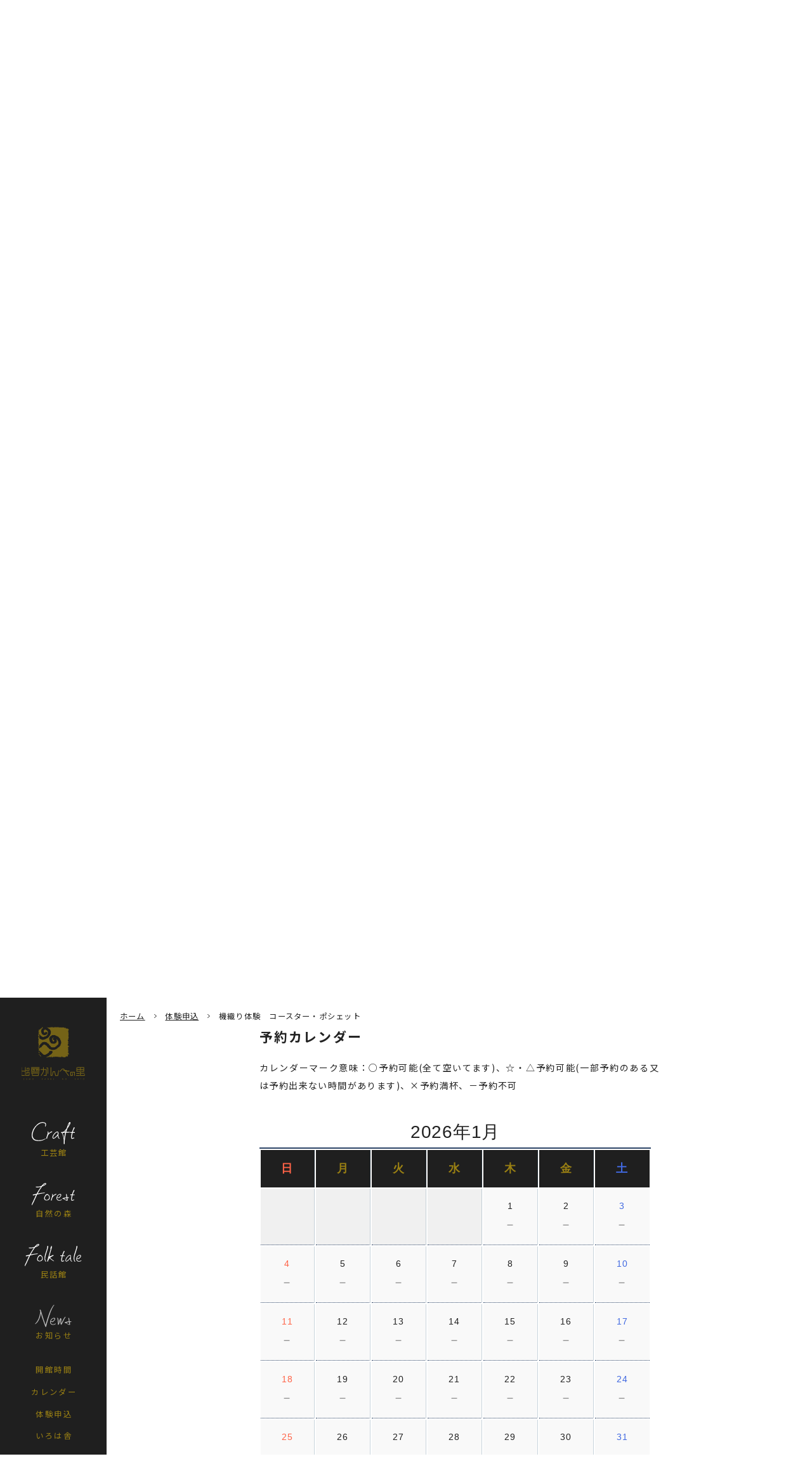

--- FILE ---
content_type: text/html; charset=UTF-8
request_url: https://kanbenosato.com/article/%E6%A9%9F%E7%B9%94%E3%82%8A%E4%BD%93%E9%A8%93%E3%80%8C%E3%82%B3%E3%83%BC%E3%82%B9%E3%82%BF%E3%83%BC%E3%80%8D-2/?aid=655&ymd=1666137600
body_size: 47947
content:
<!DOCTYPE html>
<html lang="ja">
<head>
<meta charset="utf-8">
<meta http-equiv="X-UA-Compatible" content="IE=edge">
<meta name="viewport" content="width=device-width, initial-scale=1">
<title>機織り体験　コースター・ポシェット |  島根県松江市 工芸館・自然の森・民話館 出雲かんべの里</title>
<link rel="stylesheet" type="text/css" href="https://kanbenosato.com/wp-content/themes/kanbe/style.css?ver=1.5">
<link rel="preconnect" href="https://fonts.gstatic.com">
<link href="https://fonts.googleapis.com/css2?family=Noto+Sans+JP:wght@400;700;900&display=swap" rel="stylesheet">
<meta name="description" content="機織り機での機織り体験が行えます。" />

<!-- WP SiteManager OGP Tags -->
<meta property="og:title" content="機織り体験　コースター・ポシェット" />
<meta property="og:type" content="article" />
<meta property="og:url" content="https://kanbenosato.com/article/%e6%a9%9f%e7%b9%94%e3%82%8a%e4%bd%93%e9%a8%93%e3%80%8c%e3%82%b3%e3%83%bc%e3%82%b9%e3%82%bf%e3%83%bc%e3%80%8d-2/" />
<meta property="og:description" content="機織り機での機織り体験が行えます。" />
<meta property="og:site_name" content="出雲かんべの里" />
<meta property="og:image" content="https://kanbenosato.com/wp-content/uploads/2021/05/DSC04311.jpg" />

<!-- WP SiteManager Twitter Cards Tags -->
<meta name="twitter:title" content="機織り体験　コースター・ポシェット" />
<meta name="twitter:url" content="https://kanbenosato.com/article/%e6%a9%9f%e7%b9%94%e3%82%8a%e4%bd%93%e9%a8%93%e3%80%8c%e3%82%b3%e3%83%bc%e3%82%b9%e3%82%bf%e3%83%bc%e3%80%8d-2/" />
<meta name="twitter:description" content="機織り機での機織り体験が行えます。" />
<meta name="twitter:card" content="summary" />
<meta name="twitter:image" content="https://kanbenosato.com/wp-content/uploads/2021/05/DSC04311-300x300.jpg" />
<script type="text/javascript">
/* <![CDATA[ */
window.JetpackScriptData = {"site":{"icon":"","title":"出雲かんべの里","host":"unknown","is_wpcom_platform":false}};
/* ]]> */
</script>

	  <meta name='robots' content='max-image-preview:large' />
<link rel='dns-prefetch' href='//stats.wp.com' />
<link rel='dns-prefetch' href='//widgets.wp.com' />
<link rel='dns-prefetch' href='//s0.wp.com' />
<link rel='dns-prefetch' href='//0.gravatar.com' />
<link rel='dns-prefetch' href='//1.gravatar.com' />
<link rel='dns-prefetch' href='//2.gravatar.com' />
<link rel="alternate" title="oEmbed (JSON)" type="application/json+oembed" href="https://kanbenosato.com/wp-json/oembed/1.0/embed?url=https%3A%2F%2Fkanbenosato.com%2Farticle%2F%25e6%25a9%259f%25e7%25b9%2594%25e3%2582%258a%25e4%25bd%2593%25e9%25a8%2593%25e3%2580%258c%25e3%2582%25b3%25e3%2583%25bc%25e3%2582%25b9%25e3%2582%25bf%25e3%2583%25bc%25e3%2580%258d-2%2F" />
<link rel="alternate" title="oEmbed (XML)" type="text/xml+oembed" href="https://kanbenosato.com/wp-json/oembed/1.0/embed?url=https%3A%2F%2Fkanbenosato.com%2Farticle%2F%25e6%25a9%259f%25e7%25b9%2594%25e3%2582%258a%25e4%25bd%2593%25e9%25a8%2593%25e3%2580%258c%25e3%2582%25b3%25e3%2583%25bc%25e3%2582%25b9%25e3%2582%25bf%25e3%2583%25bc%25e3%2580%258d-2%2F&#038;format=xml" />
<script type="text/javascript" id="vk-blocks/breadcrumb-script-js-extra">
/* <![CDATA[ */
var vkBreadcrumbSeparator = {"separator":""};
//# sourceURL=vk-blocks%2Fbreadcrumb-script-js-extra
/* ]]> */
</script>
<script type="text/javascript" src="https://kanbenosato.com/wp-content/plugins/vk-blocks-pro/build/vk-breadcrumb.min.js?ver=1.108.0.0" id="vk-blocks/breadcrumb-script-js"></script>
<script type="text/javascript" src="https://kanbenosato.com/wp-includes/js/jquery/jquery.min.js?ver=3.7.1" id="jquery-core-js"></script>
<script type="text/javascript" src="https://kanbenosato.com/wp-includes/js/jquery/jquery-migrate.min.js?ver=3.4.1" id="jquery-migrate-js"></script>
<script type="text/javascript" src="https://kanbenosato.com/wp-content/themes/kanbe/js/my.js?ver=6.9" id="my-js"></script>
<link rel="https://api.w.org/" href="https://kanbenosato.com/wp-json/" /><link rel='shortlink' href='https://kanbenosato.com/?p=655' />
	<style>img#wpstats{display:none}</style>
		
<!-- BEGIN Analytics Insights v6.3.11 - https://wordpress.org/plugins/analytics-insights/ -->
<script async src="https://www.googletagmanager.com/gtag/js?id=G-WRGEWCFYYK"></script>
<script>
  window.dataLayer = window.dataLayer || [];
  function gtag(){dataLayer.push(arguments);}
  gtag('js', new Date());
  gtag('config', 'G-WRGEWCFYYK');
  if (window.performance) {
    var timeSincePageLoad = Math.round(performance.now());
    gtag('event', 'timing_complete', {
      'name': 'load',
      'value': timeSincePageLoad,
      'event_category': 'JS Dependencies'
    });
  }
</script>
<!-- END Analytics Insights -->
<!-- [ VK All in One Expansion Unit Article Structure Data ] --><script type="application/ld+json">{"@context":"https://schema.org/","@type":"Article","headline":"機織り体験　コースター・ポシェット","image":"https://kanbenosato.com/wp-content/uploads/2021/05/DSC04311.jpg","datePublished":"2021-06-25T11:45:59+09:00","dateModified":"2024-12-26T11:18:02+09:00","author":{"@type":"","name":"yamamoto","url":"https://kanbenosato.com/","sameAs":""}}</script><!-- [ / VK All in One Expansion Unit Article Structure Data ] --><style id='global-styles-inline-css' type='text/css'>
:root{--wp--preset--aspect-ratio--square: 1;--wp--preset--aspect-ratio--4-3: 4/3;--wp--preset--aspect-ratio--3-4: 3/4;--wp--preset--aspect-ratio--3-2: 3/2;--wp--preset--aspect-ratio--2-3: 2/3;--wp--preset--aspect-ratio--16-9: 16/9;--wp--preset--aspect-ratio--9-16: 9/16;--wp--preset--color--black: #000000;--wp--preset--color--cyan-bluish-gray: #abb8c3;--wp--preset--color--white: #ffffff;--wp--preset--color--pale-pink: #f78da7;--wp--preset--color--vivid-red: #cf2e2e;--wp--preset--color--luminous-vivid-orange: #ff6900;--wp--preset--color--luminous-vivid-amber: #fcb900;--wp--preset--color--light-green-cyan: #7bdcb5;--wp--preset--color--vivid-green-cyan: #00d084;--wp--preset--color--pale-cyan-blue: #8ed1fc;--wp--preset--color--vivid-cyan-blue: #0693e3;--wp--preset--color--vivid-purple: #9b51e0;--wp--preset--gradient--vivid-cyan-blue-to-vivid-purple: linear-gradient(135deg,rgb(6,147,227) 0%,rgb(155,81,224) 100%);--wp--preset--gradient--light-green-cyan-to-vivid-green-cyan: linear-gradient(135deg,rgb(122,220,180) 0%,rgb(0,208,130) 100%);--wp--preset--gradient--luminous-vivid-amber-to-luminous-vivid-orange: linear-gradient(135deg,rgb(252,185,0) 0%,rgb(255,105,0) 100%);--wp--preset--gradient--luminous-vivid-orange-to-vivid-red: linear-gradient(135deg,rgb(255,105,0) 0%,rgb(207,46,46) 100%);--wp--preset--gradient--very-light-gray-to-cyan-bluish-gray: linear-gradient(135deg,rgb(238,238,238) 0%,rgb(169,184,195) 100%);--wp--preset--gradient--cool-to-warm-spectrum: linear-gradient(135deg,rgb(74,234,220) 0%,rgb(151,120,209) 20%,rgb(207,42,186) 40%,rgb(238,44,130) 60%,rgb(251,105,98) 80%,rgb(254,248,76) 100%);--wp--preset--gradient--blush-light-purple: linear-gradient(135deg,rgb(255,206,236) 0%,rgb(152,150,240) 100%);--wp--preset--gradient--blush-bordeaux: linear-gradient(135deg,rgb(254,205,165) 0%,rgb(254,45,45) 50%,rgb(107,0,62) 100%);--wp--preset--gradient--luminous-dusk: linear-gradient(135deg,rgb(255,203,112) 0%,rgb(199,81,192) 50%,rgb(65,88,208) 100%);--wp--preset--gradient--pale-ocean: linear-gradient(135deg,rgb(255,245,203) 0%,rgb(182,227,212) 50%,rgb(51,167,181) 100%);--wp--preset--gradient--electric-grass: linear-gradient(135deg,rgb(202,248,128) 0%,rgb(113,206,126) 100%);--wp--preset--gradient--midnight: linear-gradient(135deg,rgb(2,3,129) 0%,rgb(40,116,252) 100%);--wp--preset--font-size--small: 13px;--wp--preset--font-size--medium: 20px;--wp--preset--font-size--large: 36px;--wp--preset--font-size--x-large: 42px;--wp--preset--spacing--20: 0.44rem;--wp--preset--spacing--30: 0.67rem;--wp--preset--spacing--40: 1rem;--wp--preset--spacing--50: 1.5rem;--wp--preset--spacing--60: 2.25rem;--wp--preset--spacing--70: 3.38rem;--wp--preset--spacing--80: 5.06rem;--wp--preset--shadow--natural: 6px 6px 9px rgba(0, 0, 0, 0.2);--wp--preset--shadow--deep: 12px 12px 50px rgba(0, 0, 0, 0.4);--wp--preset--shadow--sharp: 6px 6px 0px rgba(0, 0, 0, 0.2);--wp--preset--shadow--outlined: 6px 6px 0px -3px rgb(255, 255, 255), 6px 6px rgb(0, 0, 0);--wp--preset--shadow--crisp: 6px 6px 0px rgb(0, 0, 0);}:where(.is-layout-flex){gap: 0.5em;}:where(.is-layout-grid){gap: 0.5em;}body .is-layout-flex{display: flex;}.is-layout-flex{flex-wrap: wrap;align-items: center;}.is-layout-flex > :is(*, div){margin: 0;}body .is-layout-grid{display: grid;}.is-layout-grid > :is(*, div){margin: 0;}:where(.wp-block-columns.is-layout-flex){gap: 2em;}:where(.wp-block-columns.is-layout-grid){gap: 2em;}:where(.wp-block-post-template.is-layout-flex){gap: 1.25em;}:where(.wp-block-post-template.is-layout-grid){gap: 1.25em;}.has-black-color{color: var(--wp--preset--color--black) !important;}.has-cyan-bluish-gray-color{color: var(--wp--preset--color--cyan-bluish-gray) !important;}.has-white-color{color: var(--wp--preset--color--white) !important;}.has-pale-pink-color{color: var(--wp--preset--color--pale-pink) !important;}.has-vivid-red-color{color: var(--wp--preset--color--vivid-red) !important;}.has-luminous-vivid-orange-color{color: var(--wp--preset--color--luminous-vivid-orange) !important;}.has-luminous-vivid-amber-color{color: var(--wp--preset--color--luminous-vivid-amber) !important;}.has-light-green-cyan-color{color: var(--wp--preset--color--light-green-cyan) !important;}.has-vivid-green-cyan-color{color: var(--wp--preset--color--vivid-green-cyan) !important;}.has-pale-cyan-blue-color{color: var(--wp--preset--color--pale-cyan-blue) !important;}.has-vivid-cyan-blue-color{color: var(--wp--preset--color--vivid-cyan-blue) !important;}.has-vivid-purple-color{color: var(--wp--preset--color--vivid-purple) !important;}.has-black-background-color{background-color: var(--wp--preset--color--black) !important;}.has-cyan-bluish-gray-background-color{background-color: var(--wp--preset--color--cyan-bluish-gray) !important;}.has-white-background-color{background-color: var(--wp--preset--color--white) !important;}.has-pale-pink-background-color{background-color: var(--wp--preset--color--pale-pink) !important;}.has-vivid-red-background-color{background-color: var(--wp--preset--color--vivid-red) !important;}.has-luminous-vivid-orange-background-color{background-color: var(--wp--preset--color--luminous-vivid-orange) !important;}.has-luminous-vivid-amber-background-color{background-color: var(--wp--preset--color--luminous-vivid-amber) !important;}.has-light-green-cyan-background-color{background-color: var(--wp--preset--color--light-green-cyan) !important;}.has-vivid-green-cyan-background-color{background-color: var(--wp--preset--color--vivid-green-cyan) !important;}.has-pale-cyan-blue-background-color{background-color: var(--wp--preset--color--pale-cyan-blue) !important;}.has-vivid-cyan-blue-background-color{background-color: var(--wp--preset--color--vivid-cyan-blue) !important;}.has-vivid-purple-background-color{background-color: var(--wp--preset--color--vivid-purple) !important;}.has-black-border-color{border-color: var(--wp--preset--color--black) !important;}.has-cyan-bluish-gray-border-color{border-color: var(--wp--preset--color--cyan-bluish-gray) !important;}.has-white-border-color{border-color: var(--wp--preset--color--white) !important;}.has-pale-pink-border-color{border-color: var(--wp--preset--color--pale-pink) !important;}.has-vivid-red-border-color{border-color: var(--wp--preset--color--vivid-red) !important;}.has-luminous-vivid-orange-border-color{border-color: var(--wp--preset--color--luminous-vivid-orange) !important;}.has-luminous-vivid-amber-border-color{border-color: var(--wp--preset--color--luminous-vivid-amber) !important;}.has-light-green-cyan-border-color{border-color: var(--wp--preset--color--light-green-cyan) !important;}.has-vivid-green-cyan-border-color{border-color: var(--wp--preset--color--vivid-green-cyan) !important;}.has-pale-cyan-blue-border-color{border-color: var(--wp--preset--color--pale-cyan-blue) !important;}.has-vivid-cyan-blue-border-color{border-color: var(--wp--preset--color--vivid-cyan-blue) !important;}.has-vivid-purple-border-color{border-color: var(--wp--preset--color--vivid-purple) !important;}.has-vivid-cyan-blue-to-vivid-purple-gradient-background{background: var(--wp--preset--gradient--vivid-cyan-blue-to-vivid-purple) !important;}.has-light-green-cyan-to-vivid-green-cyan-gradient-background{background: var(--wp--preset--gradient--light-green-cyan-to-vivid-green-cyan) !important;}.has-luminous-vivid-amber-to-luminous-vivid-orange-gradient-background{background: var(--wp--preset--gradient--luminous-vivid-amber-to-luminous-vivid-orange) !important;}.has-luminous-vivid-orange-to-vivid-red-gradient-background{background: var(--wp--preset--gradient--luminous-vivid-orange-to-vivid-red) !important;}.has-very-light-gray-to-cyan-bluish-gray-gradient-background{background: var(--wp--preset--gradient--very-light-gray-to-cyan-bluish-gray) !important;}.has-cool-to-warm-spectrum-gradient-background{background: var(--wp--preset--gradient--cool-to-warm-spectrum) !important;}.has-blush-light-purple-gradient-background{background: var(--wp--preset--gradient--blush-light-purple) !important;}.has-blush-bordeaux-gradient-background{background: var(--wp--preset--gradient--blush-bordeaux) !important;}.has-luminous-dusk-gradient-background{background: var(--wp--preset--gradient--luminous-dusk) !important;}.has-pale-ocean-gradient-background{background: var(--wp--preset--gradient--pale-ocean) !important;}.has-electric-grass-gradient-background{background: var(--wp--preset--gradient--electric-grass) !important;}.has-midnight-gradient-background{background: var(--wp--preset--gradient--midnight) !important;}.has-small-font-size{font-size: var(--wp--preset--font-size--small) !important;}.has-medium-font-size{font-size: var(--wp--preset--font-size--medium) !important;}.has-large-font-size{font-size: var(--wp--preset--font-size--large) !important;}.has-x-large-font-size{font-size: var(--wp--preset--font-size--x-large) !important;}
/*# sourceURL=global-styles-inline-css */
</style>
<style id='wp-img-auto-sizes-contain-inline-css' type='text/css'>
img:is([sizes=auto i],[sizes^="auto," i]){contain-intrinsic-size:3000px 1500px}
/*# sourceURL=wp-img-auto-sizes-contain-inline-css */
</style>
<link rel='stylesheet' id='sbi_styles-css' href='https://kanbenosato.com/wp-content/plugins/instagram-feed-pro/css/sbi-styles.min.css?ver=6.8.1' type='text/css' media='all' />
<link rel='stylesheet' id='vkExUnit_common_style-css' href='https://kanbenosato.com/wp-content/plugins/vk-all-in-one-expansion-unit/assets/css/vkExUnit_style.css?ver=9.110.1.1' type='text/css' media='all' />
<style id='vkExUnit_common_style-inline-css' type='text/css'>
:root {--ver_page_top_button_url:url(https://kanbenosato.com/wp-content/plugins/vk-all-in-one-expansion-unit/assets/images/to-top-btn-icon.svg);}@font-face {font-weight: normal;font-style: normal;font-family: "vk_sns";src: url("https://kanbenosato.com/wp-content/plugins/vk-all-in-one-expansion-unit/inc/sns/icons/fonts/vk_sns.eot?-bq20cj");src: url("https://kanbenosato.com/wp-content/plugins/vk-all-in-one-expansion-unit/inc/sns/icons/fonts/vk_sns.eot?#iefix-bq20cj") format("embedded-opentype"),url("https://kanbenosato.com/wp-content/plugins/vk-all-in-one-expansion-unit/inc/sns/icons/fonts/vk_sns.woff?-bq20cj") format("woff"),url("https://kanbenosato.com/wp-content/plugins/vk-all-in-one-expansion-unit/inc/sns/icons/fonts/vk_sns.ttf?-bq20cj") format("truetype"),url("https://kanbenosato.com/wp-content/plugins/vk-all-in-one-expansion-unit/inc/sns/icons/fonts/vk_sns.svg?-bq20cj#vk_sns") format("svg");}
.veu_promotion-alert__content--text {border: 1px solid rgba(0,0,0,0.125);padding: 0.5em 1em;border-radius: var(--vk-size-radius);margin-bottom: var(--vk-margin-block-bottom);font-size: 0.875rem;}/* Alert Content部分に段落タグを入れた場合に最後の段落の余白を0にする */.veu_promotion-alert__content--text p:last-of-type{margin-bottom:0;margin-top: 0;}
/*# sourceURL=vkExUnit_common_style-inline-css */
</style>
<style id='wp-block-library-inline-css' type='text/css'>
:root{--wp-block-synced-color:#7a00df;--wp-block-synced-color--rgb:122,0,223;--wp-bound-block-color:var(--wp-block-synced-color);--wp-editor-canvas-background:#ddd;--wp-admin-theme-color:#007cba;--wp-admin-theme-color--rgb:0,124,186;--wp-admin-theme-color-darker-10:#006ba1;--wp-admin-theme-color-darker-10--rgb:0,107,160.5;--wp-admin-theme-color-darker-20:#005a87;--wp-admin-theme-color-darker-20--rgb:0,90,135;--wp-admin-border-width-focus:2px}@media (min-resolution:192dpi){:root{--wp-admin-border-width-focus:1.5px}}.wp-element-button{cursor:pointer}:root .has-very-light-gray-background-color{background-color:#eee}:root .has-very-dark-gray-background-color{background-color:#313131}:root .has-very-light-gray-color{color:#eee}:root .has-very-dark-gray-color{color:#313131}:root .has-vivid-green-cyan-to-vivid-cyan-blue-gradient-background{background:linear-gradient(135deg,#00d084,#0693e3)}:root .has-purple-crush-gradient-background{background:linear-gradient(135deg,#34e2e4,#4721fb 50%,#ab1dfe)}:root .has-hazy-dawn-gradient-background{background:linear-gradient(135deg,#faaca8,#dad0ec)}:root .has-subdued-olive-gradient-background{background:linear-gradient(135deg,#fafae1,#67a671)}:root .has-atomic-cream-gradient-background{background:linear-gradient(135deg,#fdd79a,#004a59)}:root .has-nightshade-gradient-background{background:linear-gradient(135deg,#330968,#31cdcf)}:root .has-midnight-gradient-background{background:linear-gradient(135deg,#020381,#2874fc)}:root{--wp--preset--font-size--normal:16px;--wp--preset--font-size--huge:42px}.has-regular-font-size{font-size:1em}.has-larger-font-size{font-size:2.625em}.has-normal-font-size{font-size:var(--wp--preset--font-size--normal)}.has-huge-font-size{font-size:var(--wp--preset--font-size--huge)}.has-text-align-center{text-align:center}.has-text-align-left{text-align:left}.has-text-align-right{text-align:right}.has-fit-text{white-space:nowrap!important}#end-resizable-editor-section{display:none}.aligncenter{clear:both}.items-justified-left{justify-content:flex-start}.items-justified-center{justify-content:center}.items-justified-right{justify-content:flex-end}.items-justified-space-between{justify-content:space-between}.screen-reader-text{border:0;clip-path:inset(50%);height:1px;margin:-1px;overflow:hidden;padding:0;position:absolute;width:1px;word-wrap:normal!important}.screen-reader-text:focus{background-color:#ddd;clip-path:none;color:#444;display:block;font-size:1em;height:auto;left:5px;line-height:normal;padding:15px 23px 14px;text-decoration:none;top:5px;width:auto;z-index:100000}html :where(.has-border-color){border-style:solid}html :where([style*=border-top-color]){border-top-style:solid}html :where([style*=border-right-color]){border-right-style:solid}html :where([style*=border-bottom-color]){border-bottom-style:solid}html :where([style*=border-left-color]){border-left-style:solid}html :where([style*=border-width]){border-style:solid}html :where([style*=border-top-width]){border-top-style:solid}html :where([style*=border-right-width]){border-right-style:solid}html :where([style*=border-bottom-width]){border-bottom-style:solid}html :where([style*=border-left-width]){border-left-style:solid}html :where(img[class*=wp-image-]){height:auto;max-width:100%}:where(figure){margin:0 0 1em}html :where(.is-position-sticky){--wp-admin--admin-bar--position-offset:var(--wp-admin--admin-bar--height,0px)}@media screen and (max-width:600px){html :where(.is-position-sticky){--wp-admin--admin-bar--position-offset:0px}}
/* VK Color Palettes */
/*# sourceURL=wp-block-library-inline-css */
</style>
<style id='classic-theme-styles-inline-css' type='text/css'>
/*! This file is auto-generated */
.wp-block-button__link{color:#fff;background-color:#32373c;border-radius:9999px;box-shadow:none;text-decoration:none;padding:calc(.667em + 2px) calc(1.333em + 2px);font-size:1.125em}.wp-block-file__button{background:#32373c;color:#fff;text-decoration:none}
/*# sourceURL=/wp-includes/css/classic-themes.min.css */
</style>
<link rel='stylesheet' id='vk-components-style-css' href='https://kanbenosato.com/wp-content/plugins/vk-blocks-pro/vendor/vektor-inc/vk-component/src//assets/css/vk-components.css?ver=1.6.5' type='text/css' media='all' />
<link rel='stylesheet' id='vk-swiper-style-css' href='https://kanbenosato.com/wp-content/plugins/vk-blocks-pro/vendor/vektor-inc/vk-swiper/src/assets/css/swiper-bundle.min.css?ver=11.0.2' type='text/css' media='all' />
<link rel='stylesheet' id='vkblocks-bootstrap-css' href='https://kanbenosato.com/wp-content/plugins/vk-blocks-pro/build/bootstrap_vk_using.css?ver=4.3.1' type='text/css' media='all' />
<link rel='stylesheet' id='wp-lightbox-2.min.css-css' href='https://kanbenosato.com/wp-content/plugins/wp-lightbox-2/styles/lightbox.min.css?ver=1.3.4' type='text/css' media='all' />
<link rel='stylesheet' id='jetpack_likes-css' href='https://kanbenosato.com/wp-content/plugins/jetpack/modules/likes/style.css?ver=14.8' type='text/css' media='all' />
<link rel='stylesheet' id='vk-blocks-build-css-css' href='https://kanbenosato.com/wp-content/plugins/vk-blocks-pro/build/block-build.css?ver=1.108.0.0' type='text/css' media='all' />
<style id='vk-blocks-build-css-inline-css' type='text/css'>
:root {--vk_flow-arrow: url(https://kanbenosato.com/wp-content/plugins/vk-blocks-pro/inc/vk-blocks/images/arrow_bottom.svg);--vk_image-mask-circle: url(https://kanbenosato.com/wp-content/plugins/vk-blocks-pro/inc/vk-blocks/images/circle.svg);--vk_image-mask-wave01: url(https://kanbenosato.com/wp-content/plugins/vk-blocks-pro/inc/vk-blocks/images/wave01.svg);--vk_image-mask-wave02: url(https://kanbenosato.com/wp-content/plugins/vk-blocks-pro/inc/vk-blocks/images/wave02.svg);--vk_image-mask-wave03: url(https://kanbenosato.com/wp-content/plugins/vk-blocks-pro/inc/vk-blocks/images/wave03.svg);--vk_image-mask-wave04: url(https://kanbenosato.com/wp-content/plugins/vk-blocks-pro/inc/vk-blocks/images/wave04.svg);}
:root { --vk-size-text: 16px; /* --vk-color-primary is deprecated. */ --vk-color-primary:#337ab7; }

	:root {

		--vk-balloon-border-width:1px;

		--vk-balloon-speech-offset:-12px;
	}
	
/*# sourceURL=vk-blocks-build-css-inline-css */
</style>
<link rel='stylesheet' id='vk-font-awesome-css' href='https://kanbenosato.com/wp-content/plugins/vk-blocks-pro/vendor/vektor-inc/font-awesome-versions/src/versions/6/css/all.min.css?ver=6.4.2' type='text/css' media='all' />
<link rel='stylesheet' id='wp-pagenavi-css' href='https://kanbenosato.com/wp-content/plugins/wp-pagenavi/pagenavi-css.css?ver=2.70' type='text/css' media='all' />
<link rel='stylesheet' id='mts_simple_booking_front-css' href='https://kanbenosato.com/wp-content/plugins/mts-simple-booking/css/mtssb-front.css?ver=6.9' type='text/css' media='all' />
</head>

<body id="top">
<section id="index" class="subPage">
    <header class="header">
        <div class="headerContents">
            <p class="h1"><a href="https://kanbenosato.com"><img src="https://kanbenosato.com/wp-content/themes/kanbe/img/_logo.png" alt="出雲かんべの里"></a></p>
            <nav>
                <div class="inner">
                    <ul class="nav">
                        <li class="parent"><a href="https://kanbenosato.com/craft/"><img src="https://kanbenosato.com/wp-content/themes/kanbe/img/craft.svg" alt="Craft"><span>工芸館</span></a>
							                            <div class="child craft">
                                <ul>
                                    <li id="menu-item-187" class="menu-item menu-item-type-post_type menu-item-object-page menu-item-187"><a href="https://kanbenosato.com/craft/">工芸館</a></li>
<li id="menu-item-55" class="menu-item menu-item-type-post_type menu-item-object-craft menu-item-55"><a href="https://kanbenosato.com/craft/34/">木工</a></li>
<li id="menu-item-56" class="menu-item menu-item-type-post_type menu-item-object-craft menu-item-56"><a href="https://kanbenosato.com/craft/36/">籐工芸</a></li>
<li id="menu-item-57" class="menu-item menu-item-type-post_type menu-item-object-craft menu-item-57"><a href="https://kanbenosato.com/craft/37/">機織り</a></li>
<li id="menu-item-58" class="menu-item menu-item-type-post_type menu-item-object-craft menu-item-58"><a href="https://kanbenosato.com/craft/38/">陶芸</a></li>
<li id="menu-item-212" class="menu-item menu-item-type-post_type menu-item-object-page menu-item-212"><a href="https://kanbenosato.com/taiken/">体験申込</a></li>
<li id="menu-item-65" class="menu-item menu-item-type-custom menu-item-object-custom menu-item-65"><a href="https://kanbenosato.com/craft/#infoBox">お知らせ・イベント</a></li>
                                </ul>
                            </div>
							                        </li>
                        <li class="parent"><a href="https://kanbenosato.com/forest/"><img src="https://kanbenosato.com/wp-content/themes/kanbe/img/forest.svg" alt="Forest"><span>自然の森</span></a>
							                                <div class="child">
                                    <ul>
										<li id="menu-item-188" class="menu-item menu-item-type-post_type menu-item-object-page menu-item-188"><a href="https://kanbenosato.com/forest/">自然の森</a></li>
<li id="menu-item-159" class="menu-item menu-item-type-custom menu-item-object-custom menu-item-159"><a href="https://kanbenosato.com/forest/area/#tengu">てんぐの森</a></li>
<li id="menu-item-160" class="menu-item menu-item-type-custom menu-item-object-custom menu-item-160"><a href="https://kanbenosato.com/forest/area/#nature">自然体験エリア</a></li>
<li id="menu-item-161" class="menu-item menu-item-type-custom menu-item-object-custom menu-item-161"><a href="https://kanbenosato.com/forest/area/#observatory">展望台</a></li>
<li id="menu-item-163" class="menu-item menu-item-type-custom menu-item-object-custom menu-item-163"><a href="https://kanbenosato.com/forest/#infoBox">お知らせ・イベント</a></li>
                                    </ul>
                                </div>
							                        </li>
                        <li class="parent"><a href="https://kanbenosato.com/folktale/"><img src="https://kanbenosato.com/wp-content/themes/kanbe/img/folktale.svg" alt="Folk tale"><span>民話館</span></a>
							                                <div class="child folktale">
                                    <ul>
										<li id="menu-item-186" class="menu-item menu-item-type-post_type menu-item-object-page menu-item-186"><a href="https://kanbenosato.com/folktale/">民話館</a></li>
<li id="menu-item-74" class="menu-item menu-item-type-custom menu-item-object-custom menu-item-74"><a href="https://kanbenosato.com/minwa/">民話の部屋</a></li>
<li id="menu-item-883" class="menu-item menu-item-type-custom menu-item-object-custom menu-item-883"><a href="https://kanbenosato.com/minwa-cat/warabeuta-room/">わらべ歌の部屋</a></li>
<li id="menu-item-1588" class="menu-item menu-item-type-custom menu-item-object-custom menu-item-1588"><a href="https://kanbenosato.com/minwa-cat/shimane-room/">島根の民謡の部屋</a></li>
<li id="menu-item-178" class="menu-item menu-item-type-post_type menu-item-object-page menu-item-178"><a href="https://kanbenosato.com/folktale/densho/">とんと昔のお話会</a></li>
<li id="menu-item-464" class="menu-item menu-item-type-custom menu-item-object-custom menu-item-464"><a href="https://kanbenosato.com/folktale/#infoBox">お知らせ・イベント</a></li>
                                    </ul>
                                </div>
							                        </li>
                        <li class="parent"><a href="https://kanbenosato.com/info/"><img src="https://kanbenosato.com/wp-content/themes/kanbe/img/news.svg" alt="News"><span>お知らせ</span></a></li>
						                                                    <li class="parent"><a href="https://kanbenosato.com/guide/"><span>開館時間</span></a></li>
                                                    <li class="parent"><a href="https://kanbenosato.com/calendar/"><span>カレンダー</span></a></li>
                                                    <li class="parent"><a href="https://kanbenosato.com/taiken/"><span>体験申込</span></a></li>
                                                    <li class="parent"><a href="https://kanbenosato.com/shop/"><span>いろは舎</span></a></li>
                                                    <li class="parent"><a href="https://kanbenosato.com/cafe/"><span>かんべ茶屋</span></a></li>
                                                    <li class="parent"><a href="https://kanbenosato.com/ebook/nijuushisekki/"><span>かんべの二十四節気</span></a></li>
                                                    <li class="parent"><a href="https://kanbenosato.com/%e4%b8%98%e3%81%ae%e4%b8%8a%e7%8f%88%e7%90%b2%e3%80%80/"><span>丘の上珈琲</span></a></li>
                                                    <li class="parent"><a href="https://kanbenosato.com/rentacycle/"><span>レンタサイクル</span></a></li>
                                                    <li class="parent"><a href="https://kanbenosato.com/access/"><span>アクセス</span></a></li>
                                                    <li class="parent"><a href="https://kanbenosato.com/contact/"><span>お問い合わせ</span></a></li>
                        						                    </ul>


                </div>
            </nav>
        </div>
        <p class="menu"><span class="span"></span><span class="span2"></span><span class="span3"></span></p>

    <ul class="pan">
        <li><a href="https://kanbenosato.com">ホーム</a></li>
        <li><a href="https://kanbenosato.com/taiken/">体験申込</a></li>
        <li>機織り体験　コースター・ポシェット</li>
    </ul>
</header>

<div class="contents">
    <div class="post">
        <h1><span>機織り体験　コースター・ポシェット</span></h1>
					<p>機織り機での機織り体験が行えます。</p>
<h4>作成例</h4>
<p><a href="https://kanbenosato.com/wp-content/uploads/2021/05/DSC04311.jpg" rel="lightbox[655]"></a><a href="https://kanbenosato.com/wp-content/uploads/2021/05/DSC04307.jpg" rel="lightbox[655]"><img fetchpriority="high" decoding="async" src="https://kanbenosato.com/wp-content/uploads/2021/05/DSC04307-300x300.jpg" alt="" class="alignnone size-medium wp-image-636" width="300" height="300" srcset="https://kanbenosato.com/wp-content/uploads/2021/05/DSC04307-300x300.jpg 300w, https://kanbenosato.com/wp-content/uploads/2021/05/DSC04307-150x150.jpg 150w, https://kanbenosato.com/wp-content/uploads/2021/05/DSC04307-768x768.jpg 768w, https://kanbenosato.com/wp-content/uploads/2021/05/DSC04307-400x400.jpg 400w, https://kanbenosato.com/wp-content/uploads/2021/05/DSC04307-170x170.jpg 170w, https://kanbenosato.com/wp-content/uploads/2021/05/DSC04307-250x250.jpg 250w, https://kanbenosato.com/wp-content/uploads/2021/05/DSC04307.jpg 1000w" sizes="(max-width: 300px) 100vw, 300px" /></a><a href="https://kanbenosato.com/wp-content/uploads/2021/05/DSC04309.jpg" rel="lightbox[655]"><img decoding="async" src="https://kanbenosato.com/wp-content/uploads/2021/05/DSC04309-300x300.jpg" alt="" class="alignnone size-medium wp-image-637" width="300" height="300" srcset="https://kanbenosato.com/wp-content/uploads/2021/05/DSC04309-300x300.jpg 300w, https://kanbenosato.com/wp-content/uploads/2021/05/DSC04309-150x150.jpg 150w, https://kanbenosato.com/wp-content/uploads/2021/05/DSC04309-768x768.jpg 768w, https://kanbenosato.com/wp-content/uploads/2021/05/DSC04309-400x400.jpg 400w, https://kanbenosato.com/wp-content/uploads/2021/05/DSC04309-170x170.jpg 170w, https://kanbenosato.com/wp-content/uploads/2021/05/DSC04309-250x250.jpg 250w, https://kanbenosato.com/wp-content/uploads/2021/05/DSC04309.jpg 1000w" sizes="(max-width: 300px) 100vw, 300px" /></a><a href="https://kanbenosato.com/wp-content/uploads/2021/05/DSC04311.jpg" rel="lightbox[655]"><img decoding="async" src="https://kanbenosato.com/wp-content/uploads/2021/05/DSC04311-300x300.jpg" alt="" class="alignnone size-medium wp-image-638" width="300" height="300" srcset="https://kanbenosato.com/wp-content/uploads/2021/05/DSC04311-300x300.jpg 300w, https://kanbenosato.com/wp-content/uploads/2021/05/DSC04311-150x150.jpg 150w, https://kanbenosato.com/wp-content/uploads/2021/05/DSC04311-768x768.jpg 768w, https://kanbenosato.com/wp-content/uploads/2021/05/DSC04311-400x400.jpg 400w, https://kanbenosato.com/wp-content/uploads/2021/05/DSC04311-170x170.jpg 170w, https://kanbenosato.com/wp-content/uploads/2021/05/DSC04311-250x250.jpg 250w, https://kanbenosato.com/wp-content/uploads/2021/05/DSC04311.jpg 1000w" sizes="(max-width: 300px) 100vw, 300px" /></a><img loading="lazy" decoding="async" src="https://kanbenosato.com/wp-content/uploads/2021/07/DSC02054-300x225.jpg" alt="" class="alignnone size-medium wp-image-729" width="300" height="225" srcset="https://kanbenosato.com/wp-content/uploads/2021/07/DSC02054-300x225.jpg 300w, https://kanbenosato.com/wp-content/uploads/2021/07/DSC02054-1024x768.jpg 1024w, https://kanbenosato.com/wp-content/uploads/2021/07/DSC02054-768x576.jpg 768w, https://kanbenosato.com/wp-content/uploads/2021/07/DSC02054-1536x1152.jpg 1536w, https://kanbenosato.com/wp-content/uploads/2021/07/DSC02054-250x188.jpg 250w, https://kanbenosato.com/wp-content/uploads/2021/07/DSC02054.jpg 2000w" sizes="auto, (max-width: 300px) 100vw, 300px" /></p>
<p>&nbsp;</p>
<h4>機織り体験一覧</h4>
<table style="border-collapse: collapse; width: 100%; height: 77px;">
<tbody>
<tr style="height: 21px;">
<td style="width: 25%; text-align: center; height: 21px;">体験メニュー</td>
<td style="width: 25%; text-align: center; height: 21px;">サイズ</td>
<td style="width: 25%; text-align: center; height: 21px;">体験料金</td>
<td style="width: 25%; text-align: center; height: 21px;">製作時間</td>
</tr>
<tr style="height: 21px;">
<td style="width: 25%; height: 21px;">コースター</td>
<td style="width: 25%; text-align: center; height: 21px;">巾10cm×長さ10cm</td>
<td style="width: 25%; text-align: right; height: 21px;">800円／人</td>
<td style="width: 25%; text-align: center; height: 21px;">30分</td>
</tr>
<tr style="height: 35px;">
<td style="width: 25%; height: 35px;">ポシェット</td>
<td style="width: 25%; text-align: center; height: 35px;"></td>
<td style="width: 25%; text-align: right; height: 35px;">1500円／人</td>
<td style="width: 25%; text-align: center; height: 35px;">60分</td>
</tr>
</tbody>
</table>
<p>&nbsp;</p>
<table class="&quot;basicInfoTable" mt15="">
<tbody>
<tr>
<th>対象年齢</th>
<td>5歳以上</td>
</tr>
<tr>
<th>1予約あたりの予約可能人数</th>
<td>1人以上</td>
</tr>
<tr>
<th>その他</th>
<td><span>小さなお子様で足が届かない場合は、大人の方のお膝に座って、ぎったんばったん。二人で一緒につくることができます！</span></td>
</tr>
</tbody>
</table>
<p>&nbsp;</p>            <h3 id="taiken_calendar">予約カレンダー</h3>
            <p>カレンダーマーク意味：○予約可能(全て空いてます)、☆・△予約可能(一部予約のある又は予約出来ない時間があります)、×予約満杯、－予約不可</p>
			    <div class="monthly-calendar">
    <h3 class="calendar-title">機織り体験　コースター・ポシェット</h3>
	<table>
<caption class="calendar-caption">2026年1月</caption>
        <thead>
        <tr class="header-row"><th class="week-title sun">日</th><th class="week-title mon">月</th><th class="week-title tue">火</th><th class="week-title wed">水</th><th class="week-title thu">木</th><th class="week-title fri">金</th><th class="week-title sat">土</th>        </tr>
        </thead>

<tr class="week-row">
<td class="day-box no-day"></td>
<td class="day-box no-day"></td>
<td class="day-box no-day"></td>
<td class="day-box no-day"></td>
<td class="day-box thu disable"><div class="day-number">1</div><div class="calendar-mark">－</div></td>
<td class="day-box fri disable"><div class="day-number">2</div><div class="calendar-mark">－</div></td>
<td class="day-box sat disable"><div class="day-number">3</div><div class="calendar-mark">－</div></td>
</tr>
<tr class="week-row">
<td class="day-box sun disable"><div class="day-number">4</div><div class="calendar-mark">－</div></td>
<td class="day-box mon disable"><div class="day-number">5</div><div class="calendar-mark">－</div></td>
<td class="day-box tue disable"><div class="day-number">6</div><div class="calendar-mark">－</div></td>
<td class="day-box wed disable"><div class="day-number">7</div><div class="calendar-mark">－</div></td>
<td class="day-box thu disable"><div class="day-number">8</div><div class="calendar-mark">－</div></td>
<td class="day-box fri disable"><div class="day-number">9</div><div class="calendar-mark">－</div></td>
<td class="day-box sat disable"><div class="day-number">10</div><div class="calendar-mark">－</div></td>
</tr>
<tr class="week-row">
<td class="day-box sun disable"><div class="day-number">11</div><div class="calendar-mark">－</div></td>
<td class="day-box mon disable"><div class="day-number">12</div><div class="calendar-mark">－</div></td>
<td class="day-box tue disable"><div class="day-number">13</div><div class="calendar-mark">－</div></td>
<td class="day-box wed disable"><div class="day-number">14</div><div class="calendar-mark">－</div></td>
<td class="day-box thu disable"><div class="day-number">15</div><div class="calendar-mark">－</div></td>
<td class="day-box fri disable"><div class="day-number">16</div><div class="calendar-mark">－</div></td>
<td class="day-box sat disable"><div class="day-number">17</div><div class="calendar-mark">－</div></td>
</tr>
<tr class="week-row">
<td class="day-box sun disable"><div class="day-number">18</div><div class="calendar-mark">－</div></td>
<td class="day-box mon disable"><div class="day-number">19</div><div class="calendar-mark">－</div></td>
<td class="day-box tue disable"><div class="day-number">20</div><div class="calendar-mark">－</div></td>
<td class="day-box wed disable"><div class="day-number">21</div><div class="calendar-mark">－</div></td>
<td class="day-box thu disable"><div class="day-number">22</div><div class="calendar-mark">－</div></td>
<td class="day-box fri disable"><div class="day-number">23</div><div class="calendar-mark">－</div></td>
<td class="day-box sat disable"><div class="day-number">24</div><div class="calendar-mark">－</div></td>
</tr>
<tr class="week-row">
<td class="day-box sun disable"><div class="day-number">25</div><div class="calendar-mark">－</div></td>
<td class="day-box mon disable"><div class="day-number">26</div><div class="calendar-mark">－</div></td>
<td class="day-box tue disable"><div class="day-number">27</div><div class="calendar-mark">－</div></td>
<td class="day-box wed disable"><div class="day-number">28</div><div class="calendar-mark">－</div></td>
<td class="day-box thu disable"><div class="day-number">29</div><div class="calendar-mark">－</div></td>
<td class="day-box fri disable today"><div class="day-number">30</div><div class="calendar-mark">－</div></td>
<td class="day-box sat disable"><div class="day-number">31</div><div class="calendar-mark">－</div></td>
</tr>

	</table>
	        <div class="monthly-prev-next">
            <div class="monthly-prev"><span class="no-link">2025年12月</span></div>
            <div class="monthly-next"><a href="/article/%E6%A9%9F%E7%B9%94%E3%82%8A%E4%BD%93%E9%A8%93%E3%80%8C%E3%82%B3%E3%83%BC%E3%82%B9%E3%82%BF%E3%83%BC%E3%80%8D-2/?aid=655&amp;ymd=1666137600&amp;ym=2026-2">2026年2月</a></div>
            <br style="clear:both" />
        </div>


	</div>

		    </div>
</div>

<footer class="footer">
    <p class="logo"><img src="https://kanbenosato.com/wp-content/themes/kanbe/img/_logo.png" alt="出雲かんべの里"></p>
    <address>
        〒690-0033　島根県松江市大庭町1614<br>
        TEL.0852-28-0040　FAX.0852-28-0049
    </address>
    <p class="copy">Copylight &copy; 出雲かんべの里 All Rights Reserved.</p>
</footer>
</section>
<!-- // #index -->
<div class="ua pcNone"></div>
<script type="speculationrules">
{"prefetch":[{"source":"document","where":{"and":[{"href_matches":"/*"},{"not":{"href_matches":["/wp-*.php","/wp-admin/*","/wp-content/uploads/*","/wp-content/*","/wp-content/plugins/*","/wp-content/themes/kanbe/*","/*\\?(.+)"]}},{"not":{"selector_matches":"a[rel~=\"nofollow\"]"}},{"not":{"selector_matches":".no-prefetch, .no-prefetch a"}}]},"eagerness":"conservative"}]}
</script>
<script type="importmap" id="wp-importmap">
{"imports":{"@wordpress/interactivity":"https://kanbenosato.com/wp-includes/js/dist/script-modules/interactivity/index.min.js?ver=8964710565a1d258501f"}}
</script>
<script type="module" src="https://kanbenosato.com/wp-content/plugins/jetpack/jetpack_vendor/automattic/jetpack-forms/src/contact-form/../../dist/modules/form/view.js?ver=14.8" id="jp-forms-view-js-module"></script>
<link rel="modulepreload" href="https://kanbenosato.com/wp-includes/js/dist/script-modules/interactivity/index.min.js?ver=8964710565a1d258501f" id="@wordpress/interactivity-js-modulepreload" data-wp-fetchpriority="low">
<script type="application/json" id="wp-script-module-data-@wordpress/interactivity">
{"config":{"jetpack/form":{"error_types":{"is_required":"この欄は入力必須です。","invalid_form_empty":"送信しようとしているフォームは空です。","invalid_form":"フォームの内容を正しく入力してください。"}}}}
</script>
<!-- Custom Feeds for Instagram JS -->
<script type="text/javascript">
var sbiajaxurl = "https://kanbenosato.com/wp-admin/admin-ajax.php";

</script>
<script type="text/javascript" id="vk-blocks/table-of-contents-new-script-js-extra">
/* <![CDATA[ */
var vkBlocksTocSettings = {"allowedHeadingLevels":[2,3,4,5,6],"globalHeadingLevels":["h2","h3","h4","h5","h6"]};
//# sourceURL=vk-blocks%2Ftable-of-contents-new-script-js-extra
/* ]]> */
</script>
<script type="text/javascript" src="https://kanbenosato.com/wp-content/plugins/vk-blocks-pro/build/vk-table-of-contents-new.min.js?ver=1.108.0.0" id="vk-blocks/table-of-contents-new-script-js"></script>
<script type="text/javascript" id="vkExUnit_master-js-js-extra">
/* <![CDATA[ */
var vkExOpt = {"ajax_url":"https://kanbenosato.com/wp-admin/admin-ajax.php"};
//# sourceURL=vkExUnit_master-js-js-extra
/* ]]> */
</script>
<script type="text/javascript" src="https://kanbenosato.com/wp-content/plugins/vk-all-in-one-expansion-unit/assets/js/all.min.js?ver=9.110.1.1" id="vkExUnit_master-js-js"></script>
<script type="text/javascript" src="https://kanbenosato.com/wp-content/plugins/vk-blocks-pro/vendor/vektor-inc/vk-swiper/src/assets/js/swiper-bundle.min.js?ver=11.0.2" id="vk-swiper-script-js"></script>
<script type="text/javascript" src="https://kanbenosato.com/wp-content/plugins/vk-blocks-pro/build/vk-slider.min.js?ver=1.108.0.0" id="vk-blocks-slider-js"></script>
<script type="text/javascript" src="https://kanbenosato.com/wp-content/plugins/vk-blocks-pro/build/vk-accordion.min.js?ver=1.108.0.0" id="vk-blocks-accordion-js"></script>
<script type="text/javascript" src="https://kanbenosato.com/wp-content/plugins/vk-blocks-pro/build/vk-animation.min.js?ver=1.108.0.0" id="vk-blocks-animation-js"></script>
<script type="text/javascript" src="https://kanbenosato.com/wp-content/plugins/vk-blocks-pro/build/vk-breadcrumb.min.js?ver=1.108.0.0" id="vk-blocks-breadcrumb-js"></script>
<script type="text/javascript" src="https://kanbenosato.com/wp-content/plugins/vk-blocks-pro/build/vk-faq2.min.js?ver=1.108.0.0" id="vk-blocks-faq2-js"></script>
<script type="text/javascript" src="https://kanbenosato.com/wp-content/plugins/vk-blocks-pro/build/vk-fixed-display.min.js?ver=1.108.0.0" id="vk-blocks-fixed-display-js"></script>
<script type="text/javascript" src="https://kanbenosato.com/wp-content/plugins/vk-blocks-pro/build/vk-tab.min.js?ver=1.108.0.0" id="vk-blocks-tab-js"></script>
<script type="text/javascript" src="https://kanbenosato.com/wp-content/plugins/vk-blocks-pro/build/vk-table-of-contents-new.min.js?ver=1.108.0.0" id="vk-blocks-table-of-contents-new-js"></script>
<script type="text/javascript" src="https://kanbenosato.com/wp-content/plugins/vk-blocks-pro/build/vk-post-list-slider.min.js?ver=1.108.0.0" id="vk-blocks-post-list-slider-js"></script>
<script type="text/javascript" id="wp-jquery-lightbox-js-extra">
/* <![CDATA[ */
var JQLBSettings = {"fitToScreen":"1","resizeSpeed":"400","displayDownloadLink":"0","navbarOnTop":"1","loopImages":"","resizeCenter":"","marginSize":"0","linkTarget":"","help":"","prevLinkTitle":"previous image","nextLinkTitle":"next image","prevLinkText":"\u00ab Previous","nextLinkText":"Next \u00bb","closeTitle":"close image gallery","image":"Image ","of":" of ","download":"Download","jqlb_overlay_opacity":"80","jqlb_overlay_color":"#000000","jqlb_overlay_close":"1","jqlb_border_width":"10","jqlb_border_color":"#ffffff","jqlb_border_radius":"0","jqlb_image_info_background_transparency":"100","jqlb_image_info_bg_color":"#ffffff","jqlb_image_info_text_color":"#000000","jqlb_image_info_text_fontsize":"10","jqlb_show_text_for_image":"1","jqlb_next_image_title":"next image","jqlb_previous_image_title":"previous image","jqlb_next_button_image":"https://kanbenosato.com/wp-content/plugins/wp-lightbox-2/styles/images/next.gif","jqlb_previous_button_image":"https://kanbenosato.com/wp-content/plugins/wp-lightbox-2/styles/images/prev.gif","jqlb_maximum_width":"","jqlb_maximum_height":"","jqlb_show_close_button":"1","jqlb_close_image_title":"close image gallery","jqlb_close_image_max_heght":"22","jqlb_image_for_close_lightbox":"https://kanbenosato.com/wp-content/plugins/wp-lightbox-2/styles/images/closelabel.gif","jqlb_keyboard_navigation":"1","jqlb_popup_size_fix":"0"};
//# sourceURL=wp-jquery-lightbox-js-extra
/* ]]> */
</script>
<script type="text/javascript" src="https://kanbenosato.com/wp-content/plugins/wp-lightbox-2/js/dist/wp-lightbox-2.min.js?ver=1.3.4.1" id="wp-jquery-lightbox-js"></script>
<script type="text/javascript" id="jetpack-stats-js-before">
/* <![CDATA[ */
_stq = window._stq || [];
_stq.push([ "view", JSON.parse("{\"v\":\"ext\",\"blog\":\"191536964\",\"post\":\"655\",\"tz\":\"9\",\"srv\":\"kanbenosato.com\",\"j\":\"1:14.8\"}") ]);
_stq.push([ "clickTrackerInit", "191536964", "655" ]);
//# sourceURL=jetpack-stats-js-before
/* ]]> */
</script>
<script type="text/javascript" src="https://stats.wp.com/e-202605.js" id="jetpack-stats-js" defer="defer" data-wp-strategy="defer"></script>
<script type="text/javascript">
	jQuery(document).ready(function ($) {

        function getParams(params){
            const regex = /[?&]([^=#]+)=([^&#]*)/g;
            const params_obj = {};
            let match;
            while(match = regex.exec(params)){
                params_obj[match[1]] = match[2];
            }
            return params_obj;
        }

        params = getParams(location.href)

        if(params.ym || params.aid){
            target = $('#taiken_calendar');
            if (target.length == 0) {
                return;
            }
            $('html, body').animate({scrollTop: target.offset().top - 50 });
            return false;
        }

	});


	jQuery(window).on('load',function(){

		/*
            setTimeout(function(){
                $('.loader').fadeOut(500);
            },300);
		*/


	});
</script>
</body>
</html>


--- FILE ---
content_type: text/css
request_url: https://kanbenosato.com/wp-content/themes/kanbe/style.css?ver=1.5
body_size: 37534
content:
@charset "UTF-8";
/*
Theme Name:出雲かんべの里
Description:出雲かんべの里
Author:daioo
Version:0.01
*/
/* CSS Document */
* {
  box-sizing: border-box;
  -moz-box-sizing: border-box;
  -webkit-box-sizing: border-box;
  -o-box-sizing: border-box;
  -ms-box-sizing: border-box;
}

body {
  width: 100%;
  padding: 0;
  margin: 0;
  position: relative;
}

/* all */
h1, h2, h3, h4, h5, p, dt, dd, li, th, td, address, strong, em, table, dl, ul, ol, img,
article, aside, canvas, details, figcaption, figure, footer, header, hgroup, menu, nav, section, summary {
  padding: 0;
  margin: 0;
  background: transparent;
}

/* font */
h1, h2, h3, h4, h5, p, dt, dd, li, th, td, a, address, strong, em, form, input, textarea, select, submit,
article, aside, canvas, details, figcaption, figure, footer, header, hgroup, menu, nav, section, summary {
  color: inherit;
  line-height: inherit;
  font-family: inherit;
  font-size: inherit;
}

/* indivisual */
a {
  border: none;
  color: inherit;
  text-decoration: underline;
  word-wrap: break-word;
}

a:hover {
  text-decoration: none;
}

address, em {
  font-style: normal;
}

ul, ol {
  list-style: none none outside;
}

img {
  display: block;
  border: none;
}

/* Scss Document */
body {
  color: #222;
  font-family: "Noto Sans JP", "游ゴシック", "Yu Gothic", "游ゴシック体", "YuGothic", "Open Sans", "Helvetica Neue", Helvetica, Arial, Verdana, Roboto, "ヒラギノ角ゴ Pro W3", "Hiragino Kaku Gothic Pro", "Meiryo UI", "メイリオ", Meiryo, "ＭＳ Ｐゴシック", "MS PGothic", sans-serif;
  font-weight: 400;
  letter-spacing: 0.05em;
  line-height: 1;
  text-align: justify;
  background: #fff;
  position: relative;
}

a:hover img {
  opacity: 0.64;
  transition: 0.5s;
}

img {
  max-width: 100%;
  height: auto;
}

/* header */
.header {
  position: relative;
}
.header .nav {
  color: #FFF;
  text-align: center;
  opacity: 0.7;
}
.header .nav li.parent {
  margin: 0 0 3rem;
  position: relative;
}
.header .nav li.parent:last-child {
  margin: 0;
}
.header .nav li.parent:nth-child(n+5) {
  margin-bottom: 1.625rem;
}
.header .nav li.parent a {
  display: block;
  font-size: 0.875rem;
  text-decoration: none;
  letter-spacing: 0.2em;
  text-indent: 0.2em;
  transition: 0.5s;
  position: relative;
}
.header .nav li.parent a:hover {
  opacity: 0.7;
}
.header .nav li.parent a img {
  height: 2.5rem;
  margin: 0 auto 0.5rem;
}
.header .nav li.parent a span {
  display: block;
}
.header .nav .child {
  display: none;
  width: 12rem;
  height: 100vh;
  color: #fff;
  background: rgba(48, 90, 86, 0.95);
  position: fixed;
  left: 12rem;
  top: 0;
  z-index: 3;
  opacity: 1;
}
.header .nav .child.craft {
  background: rgba(44, 68, 102, 0.95);
}
.header .nav .child.craft ul {
  top: 14rem;
}
.header .nav .child.folktale {
  background: rgba(102, 68, 52, 0.95);
}
.header .nav .child.folktale ul {
  top: 26rem;
}
.header .nav .child ul {
  width: 100%;
  position: absolute;
  left: 0;
  top: 20.75rem;
}
.header .nav .child ul li {
  margin-bottom: 1.625rem;
}
.header .nav .child ul li:last-child {
  margin: 0;
}
.header .headerContents {
  background: rgba(0, 0, 0, 0.88);
}
.header .h1 {
  width: 12rem;
  position: absolute;
  top: 3.25rem;
  left: 0;
  z-index: 8;
}
.header .h1 img {
  height: 6rem;
  margin: 0 auto;
}
.header .menu {
  width: 2.5rem;
  height: 2.5rem;
  position: fixed;
  right: 2rem;
  top: 2.75rem;
  transition: 0.5s;
  cursor: pointer;
  z-index: 999;
}
.header .menu span {
  display: block;
  width: 100%;
  height: 2px;
  background: #9a8013;
  border-radius: 2px;
  position: absolute;
  left: 0;
  right: 0;
  margin: 0 auto;
  transition: 0.5s;
}
.header .menu .span {
  top: calc(50% - 0.75em);
}
.header .menu .span2 {
  width: 2rem;
  top: calc(50% - 1px);
  left: initial;
  margin: 0;
}
.header .menu .span3 {
  bottom: calc(50% - 0.75em);
}
.header .menu.open .span {
  top: calc(50% - 1px);
  transform: rotate(45deg);
}
.header .menu.open .span2 {
  opacity: 0;
}
.header .menu.open .span3 {
  bottom: calc(50% - 1px);
  transform: rotate(-45deg);
}
.header .mainImage {
  width: 100%;
  height: 56.25vw;
  background-position: center;
  background-size: cover;
  background-repeat: no-repeat;
  position: relative;
}
.header .mainImage h1 {
  width: 100%;
  text-align: center;
  position: absolute;
  left: 0;
  top: 50%;
  transform: translateY(-50%);
  -webkit-transform: translateY(-50%);
  z-index: 3;
}
.header .mainImage h1 img {
  margin: 0 auto;
}
.header .mainImage .scroll {
  width: 100%;
  position: absolute;
  bottom: 3.75rem;
  left: 0;
  z-index: 2;
}
.header .mainImage .scroll img {
  height: 0.75rem;
  margin: 0 auto;
}
.header .mainImage .scroll::after {
  width: 1px;
  height: 3rem;
  content: "";
  background: #FFF;
  position: absolute;
  top: 1.5rem;
  left: 0;
  right: 0;
  margin: 0 auto;
  transform-origin: top;
  animation: myAnime 1.5s ease 0s infinite normal;
}
.header .mainImage .scroll::before {
  width: 1px;
  height: 3rem;
  content: "";
  background: #FFF;
  position: absolute;
  top: 1.5rem;
  left: 0;
  right: 0;
  margin: 0 auto;
  transform-origin: bottom;
  animation: myAnime2 1.5s ease 0s infinite normal;
}
@keyframes myAnime {
  0% {
    transform: scale(1, 0);
  }
  50% {
    transform: scale(1, 1);
  }
  51% {
    transform: scale(0, 0);
  }
  100% {
    transform: scale(0, 0);
  }
}
@keyframes myAnime2 {
  0% {
    transform: scale(0, 0);
  }
  50% {
    transform: scale(0, 0);
  }
  51% {
    transform: scale(1, 1);
  }
  100% {
    transform: scale(1, 0);
  }
}
.header .mainImage2 {
  width: 100%;
  height: 36.6883116883vw;
  background-position: center;
  background-size: cover;
  background-repeat: no-repeat;
  position: relative;
}
.header .mainImage2 .pan {
  color: #FFF;
}
.header .mainImage2 .pan li a {
  background-image: url(img/arw2.svg) !important;
}
.header .mainImage2 .image {
  width: 29.788961039vw;
  position: absolute;
  right: 0;
  top: 31.5746753247vw;
}

.footer {
  color: #9a8013;
  background: rgba(0, 0, 0, 0.88);
  padding: 3em 0;
  margin: 12em 0 0;
}
.footer .logo img {
  height: 4.5rem;
  margin: 0 auto 2rem;
}
.footer address {
  font-size: 0.875rem;
  line-height: 1.75;
  text-align: center;
  margin: -0.375em 0;
}
.footer .copy {
  font-size: 0.75rem;
  text-align: center;
  margin: 3rem 0 0;
}

#infoBox h2 {
  font-size: 2.25rem;
  text-align: center;
  letter-spacing: 0.2em;
  text-indent: 0.2em;
  margin: 12rem 0 0;
}
#infoBox .link {
  margin: 3rem auto 0;
}
#infoBox .filter {
  padding: 2rem 0;
}
#infoBox .filter p {
  line-height: 2;
  font-size: 1.15rem;
}
#infoBox .filter ul {
  padding: 0;
  margin: 0;
  width: 100%;
  display: flex;
  justify-content: space-between;
  flex-wrap: wrap;
  gap: 1rem;
}
#infoBox .filter ul li {
  width: 20%;
}
@media screen and (max-width: 979px) {
  #infoBox .filter ul li {
    width: 30%;
  }
}
#infoBox .filter ul li a, #infoBox .filter ul li span {
  display: block;
  text-align: center;
  padding: 1.25rem;
}
#infoBox .filter ul li span {
  opacity: 0.7;
}
#infoBox .filter ul li .room {
  color: #FFF;
  background-color: #664434;
}
#infoBox .filter ul li .izumo {
  color: #FFF;
  background-color: #9a8013;
}
#infoBox .filter ul li .iwami {
  color: #FFF;
  background-color: #2c4466;
}
#infoBox .filter ul li .oki {
  color: #FFF;
  background-color: #305a56;
}
#infoBox .filter ul li .tottori_e {
  color: #FFF;
  background-color: #494666;
}
#infoBox .filter ul li .tottori_c {
  color: #FFF;
  background-color: #C2736C;
}
#infoBox .filter ul li .tottori_w {
  color: #FFF;
  background-color: #8cadc4;
}
#infoBox p.center {
  text-align: center;
  margin: 2rem 0;
  font-size: 1.1rem;
}

.link {
  width: 13.5rem;
  margin: 0 auto;
  color: #9a8013;
  font-weight: bold;
  letter-spacing: 0.1em;
  text-align: center;
  text-indent: 0.1em;
  padding: 1rem 1.5rem;
  border: 1px solid #9a8013;
  border-radius: 1.5rem;
  transition: 0.5s;
  position: relative;
}
.link:hover {
  color: #fff;
  background: #9a8013;
}
.link a {
  display: block;
  text-decoration: none;
}

.link_btn {
  display: block;
  width: 13.5rem;
  margin: 0 auto;
  color: #9a8013;
  font-weight: bold;
  letter-spacing: 0.1em;
  text-align: center;
  text-indent: 0.1em;
  padding: 1rem 1.5rem;
  border: 1px solid #9a8013;
  border-radius: 1.5rem;
  transition: 0.5s;
  position: relative;
  text-decoration: none;
  margin: 2rem auto 0;
  font-size: 1.1rem;
}
.link_btn:hover {
  color: #fff;
  background: #9a8013;
}

.categoryList {
  display: flex;
  justify-content: center;
}
.categoryList li {
  margin-right: 2.5rem;
  margin-top: 2.25rem;
}
.categoryList li:last-child {
  margin-right: 0;
}
.categoryList li a {
  display: block;
  letter-spacing: 0.2em;
  position: relative;
  transition: 0.5s;
}
.categoryList li a::before {
  content: "#";
  position: absolute;
  left: -1rem;
}

.pager {
  color: #664434;
  margin: 3.75rem 0 0;
  text-align: center;
}
.pager li {
  display: inline-block;
  position: relative;
  letter-spacing: 0.2em;
  text-indent: 0.2em;
}
.pager li.on a::after {
  width: 1.25rem;
  height: 2px;
  content: "";
  background: #664434;
  margin: 0 auto;
  position: absolute;
  left: 0;
  right: 0;
  top: calc(100% + 0.25rem);
}
.pager li a {
  display: block;
  font-size: 1.25rem;
  font-weight: bold;
  text-decoration: none;
  padding: 0 0.25rem;
  transition: 0.5s;
}
.pager li a:hover::after {
  width: 1.25rem;
  height: 2px;
  content: "";
  background: #664434;
  margin: 0 auto;
  position: absolute;
  left: 0;
  right: 0;
  top: calc(100% + 0.25rem);
}

.newsList {
  width: 100%;
  max-width: 630px;
  margin: 1.5em auto 0;
}
.newsList li {
  display: table;
  width: 100%;
  border-top: 1px solid rgba(0, 0, 0, 0.12);
}
.newsList li:last-child {
  border-bottom: 1px solid rgba(0, 0, 0, 0.12);
}
.newsList li a {
  display: block;
  padding: 1.25rem 0;
  text-decoration: none;
}
.newsList li a:hover {
  opacity: 0.8;
}
.newsList li a span {
  display: table-cell;
  line-height: 2;
  vertical-align: top;
}
.newsList li a .date {
  width: 7.25rem;
}
.newsList li a .cat {
  padding-right: 1.25rem;
}
.newsList li a .cat span {
  color: #FFF;
  background-color: #664434;
  padding: 0 0.25rem;
  border-radius: 0.25rem;
  white-space: nowrap;
}
.newsList li a .cat.minwa-izumo span, .newsList li a .cat.warabeuta-izumo span, .newsList li a .cat.shimane-izumo span {
  color: #FFF;
  background-color: #9a8013;
}
.newsList li a .cat.minwa-iwami span, .newsList li a .cat.warabeuta-iwami span, .newsList li a .cat.shimane-iwami span {
  color: #FFF;
  background-color: #2c4466;
}
.newsList li a .cat.minwa-oki span, .newsList li a .cat.warabeuta-oki span, .newsList li a .cat.shimane-oki span {
  color: #FFF;
  background-color: #305a56;
}
.newsList li a .cat.minwa-tottori_e span, .newsList li a .cat.warabeuta-tottori_e span {
  color: #FFF;
  background-color: #494666;
}
.newsList li a .cat.minwa-tottori_c span, .newsList li a .cat.warabeuta-tottori_c span {
  color: #FFF;
  background-color: #C2736C;
}
.newsList li a .cat.minwa-tottori_w span, .newsList li a .cat.warabeuta-tottori_w span {
  color: #FFF;
  background-color: #8cadc4;
}

.infoList li {
  margin: 3em 0 0;
}
.infoList li a {
  display: block;
  text-decoration: none;
}
.infoList li a:hover {
  opacity: 0.8;
}
.infoList li span {
  display: block;
}
.infoList li .date {
  font-size: 0.75rem;
}
.infoList li .img {
  padding-top: 66.66%;
  margin: 1rem 0 0;
  border: 1px solid rgba(0, 0, 0, 0.12);
  background-position: center;
  background-size: cover;
  background-repeat: no-repeat;
}
.infoList li .title {
  font-size: 1.125rem;
  line-height: 1.5;
  margin: calc(1rem - 0.25em) 0 -0.25em;
}
.infoList li .category {
  font-size: 0.75rem;
  line-height: 1.5;
  margin: calc(1rem - 0.25em) 0 -0.25em;
}
.infoList li .txt {
  font-size: 0.75rem;
  line-height: 1.5;
  margin: calc(1rem - 0.25em) 0 -0.25em;
}

.subPage {
  overflow-x: hidden;
}
.subPage .header .h1 {
  opacity: 0.7;
}
.subPage .header .scroll {
  display: none;
}
.subPage .header .ancestor img {
  height: 6.5rem;
}
.subPage .header .ancestor span {
  display: block;
  color: #FFF;
  font-size: 2.1875rem;
  font-weight: 400;
  letter-spacing: 0.3em;
  text-indent: 0.3em;
  text-align: center;
  margin: 1rem 0 0;
}
.subPage .header .pan {
  position: fixed;
  top: 1.5rem;
  left: 13.5rem;
  text-align: left;
}
.subPage .header .pan li {
  display: inline-block;
  font-size: 0.875rem;
  letter-spacing: 0.1em;
}
.subPage .header .pan li:last-child a {
  background: none;
}
.subPage .header .pan li a {
  padding-right: 2rem;
  background: url(img/arw.svg) center right 0.75rem/0.25rem no-repeat;
}
.subPage .contents {
  width: calc(100% - 4em);
  margin: 4.5em auto 0;
}
.subPage #first .read {
  font-size: 1.75rem;
  font-weight: bold;
  line-height: 1.75;
  text-align: center;
  letter-spacing: 0.4em;
  padding-left: 0.4em;
  margin: -0.375em 0;
}
.subPage #first p {
  line-height: 2;
  letter-spacing: 0.1em;
  margin: calc(3rem - 0.5em) 0 -0.5em;
}
.subPage #first .image {
  margin: 4.5em 0 0;
}

#forest .post h1 {
  padding-bottom: 0;
}
#forest .post h1 span {
  color: #fff;
  background: #305a56;
}

.post {
  width: 100%;
  max-width: 630px;
  margin: 0 auto;
}
.post h1 {
  text-align: center;
  padding-bottom: 2.25rem;
  margin: 9rem 0 0;
  position: relative;
  /*
  &.ancestor{
  	padding-bottom: 0;
  	&::after{
  		width: 6rem;
  		height: 0.5rem;
  		content: "";
  		background: $green;
  		border-radius: 0.5rem;
  		position: absolute;
  		top: 6.25rem;
  		left: 0;
  		right: 0;
  		margin: 0 auto;
  	}
  }
  */
}
.post h1 span {
  display: inline-block;
  color: #9a8013;
  font-size: 1.5rem;
  font-weight: bold;
  letter-spacing: 0.4em;
  text-indent: 0.4em;
  padding: 1em 2em;
  background: rgba(0, 0, 0, 0.88);
  border-radius: 2.25rem;
}
.post h2 {
  font-size: 1rem;
  font-weight: 900;
  letter-spacing: 0.4em;
  text-indent: 0.4em;
  text-align: center;
  margin: 6rem 0 0;
}
.post h2 strong {
  display: block;
  font-size: 2.25rem;
  margin: calc(1rem - 0.25em) 0 -0.25em;
  line-height: 1.5;
}
.post h3 {
  font-size: 1.5rem;
  letter-spacing: 0.1em;
  margin: 4.5rem 0 0;
}
.post h4 {
  font-size: 1.125rem;
  letter-spacing: 0.1em;
  margin: 3rem 0 0;
}
.post h3 + p {
  margin: calc(2.25rem - 0.5em) 0 -0.5em;
}
.post h4 + p {
  margin: calc(1.5rem - 0.5em) 0 -0.5em;
}
.post table + p {
  margin: calc(1rem - 0.5em) 0 -0.5em;
}
.post .w6rem {
  width: 6rem;
}
.post .w7rem {
  width: 7rem;
}
.post p {
  line-height: 2;
  letter-spacing: 0.1em;
  text-align: justify;
  margin: calc(2.25rem - 0.5em) 0 -0.5em;
}
.post p strong {
  font-weight: bold;
  font-size: 1.25rem;
}
.post p img {
  display: inline-block;
  margin-top: 0;
}
.post .date {
  text-align: center;
  line-height: 1;
  margin: 0 0 5rem;
}
.post img {
  margin-top: 2.25rem;
}
.post ul {
  margin: 2.25rem 0 0;
}
.post ul li {
  padding-left: 1rem;
  line-height: 1.5;
  margin: -0.25em 0 calc(1rem - 0.25em);
  position: relative;
}
.post ul li:last-child {
  margin: -0.25em 0;
}
.post ul li.none::before {
  display: none;
}
.post ul li::before {
  font-size: 0.5rem;
  content: "●";
  position: absolute;
  left: 0;
  top: 0.125rem;
}
.post ul.history {
  margin: 2.25rem 0 0;
}
.post ul.history li {
  display: flex;
  padding-left: 0;
  line-height: 2;
}
.post ul.history li span {
  display: block;
}
.post ul.history li span:first-child {
  width: 6rem;
  word-wrap: normal;
}
.post ul.history li span:nth-child(2) {
  width: calc(100% - 6rem);
}
.post ul.history li::before {
  display: none;
}
.post blockquote {
  color: #664434;
  font-style: italic;
  padding: 2.25rem;
  margin: 2.25em 0 0;
  background: rgba(0, 0, 0, 0.12);
  position: relative;
}
.post blockquote p:first-child {
  margin: -0.5em 0;
}
.post table {
  width: 100%;
  border-top: 2px solid #2c4466;
  border-bottom: 2px solid #2c4466;
  margin: 2.25em 0 0;
}
.post table tr:last-child th, .post table tr:last-child td {
  border: none;
}
.post table th {
  line-height: 1.75;
  letter-spacing: 0.1em;
  white-space: nowrap;
  padding: 1.125em 1.5rem 1.125rem 0;
  border-bottom: 1px dotted #2c4466;
  vertical-align: top;
}
.post table td {
  line-height: 1.75;
  letter-spacing: 0.1em;
  padding: 1.125em 0;
  border-bottom: 1px dotted #2c4466;
}
.post #booking-form .taiken {
  margin-bottom: 2rem;
}
.post #booking-form h2 {
  margin-bottom: 2rem;
  font-size: 1.5rem;
}
.post #booking-form table tr th, .post #booking-form table tr td {
  border-bottom: 1px dotted #2c4466;
  border-right: 1px solid #dddddd;
}
.post #booking-form #booking-reservation-fieldset, .post #booking-form #booking_client-fieldset, .post #booking-form #booking-message-fieldset {
  border: none;
}
.post #booking-form #action-button button {
  background-color: rgba(0, 0, 0, 0.88);
  font-size: 1.5rem;
  padding: 1rem 3rem;
  letter-spacing: 0.5rem;
  color: #fff;
  cursor: pointer;
  text-align: center;
  text-decoration: none;
  border-style: none;
  margin-top: 1rem;
  width: 100%;
  font-weight: bold;
}
.post #booking-form #action-button button:hover {
  opacity: 0.5;
}
.post.taiken h3::before {
  content: "■";
}

.slide {
  position: relative;
  width: 100%;
  height: 100%;
  z-index: 1;
}
.slide .image {
  height: 100%;
  position: relative;
}
.slide .image li {
  height: 100%;
}
.slide .image li span {
  display: block;
}
.slide .image li .img {
  width: 100%;
  height: 100%;
  background-position: center;
  background-size: cover;
  background-repeat: no-repeat;
  position: absolute;
  top: 0;
  left: 0;
}
.slide .image li .caption {
  background: #FFF;
  padding: 1.5em 2rem;
  letter-spacing: 0.1em;
  line-height: 2;
  position: absolute;
  right: 0;
  bottom: 0;
  z-index: 2;
}
.slide .thum {
  display: none;
}

#index .header .nav {
  color: #9a8013;
  opacity: 1;
}
#index .header .mainImage h1 img {
  height: 9rem;
}
#index .contents {
  width: calc(100% - 4em);
  margin: 4.5em auto 0;
}
#index .bnr {
  margin: 6em auto 0;
}
#index #index01 {
  position: relative;
}
#index #index01 .imgBox {
  width: 588px;
  height: 379px;
  background: url(img/02.jpg) center/cover no-repeat;
}
#index #index01 .txtBox {
  width: 336px;
  padding: 3rem 0 0 3rem;
  background: #FFF;
  position: absolute;
  right: 0;
  bottom: 0;
  z-index: 2;
}
#index #index01 .txtBox p {
  line-height: 1.75;
  margin: calc(1.75rem - 0.375em) 0 -0.375em;
}
#index #index01 .txtBox .logo {
  line-height: 1;
  margin: 0;
}
#index #index01 .txtBox .logo img {
  height: 3.5rem;
}
#index #index02 {
  display: flex;
  justify-content: space-between;
  margin: 9.5em 0 0;
}
#index #index02 > div {
  width: calc((100% - 3em) / 2);
}
#index #index02 > div iframe {
  width: 100% !important;
}

#guide .header .nav {
  color: #9a8013;
  opacity: 1;
}

#craft .header .headerContents {
  background: #2c4466;
}
#craft #first p {
  text-align: center;
}
#craft .detail {
  max-width: 630px;
  margin: 0 auto;
  position: relative;
}
#craft .detail .body {
  position: relative;
}
#craft .detail .body h1 {
  font-size: 3rem;
  font-weight: 900;
  letter-spacing: 0.4em;
}
#craft .detail .body p {
  width: 100%;
  max-width: calc(100% - 13.5rem);
  line-height: 2;
  letter-spacing: 0.1em;
  margin: calc(2.25rem - 0.5em) 0 -0.5em;
}
#craft .detail .body .ex {
  width: 8.5rem;
  color: #2c4466;
  font-weight: bold;
  line-height: 1;
  margin: 0;
  position: absolute;
  top: 1rem;
  right: 18.5rem;
}
#craft .detail .body .ex a {
  display: block;
  text-decoration: none;
  padding: 0 0 0.5rem;
  background: url(img/arw3.svg) center right/0.5rem no-repeat;
  border-bottom: 2px solid #2c4466;
}
#craft .detail .body .image {
  width: calc((100vw - 12rem - 630px) / 2 + 9rem);
  max-width: 25rem;
  height: calc(100% + 4.5rem);
  background-position: center top;
  background-size: cover;
  background-repeat: no-repeat;
  position: absolute;
  bottom: 4.5rem;
  left: calc(630px - 9rem);
}
#craft .detail .body.body2 p {
  max-width: 100%;
}
#craft .detail .body.body2 .ex {
  right: 0;
}
#craft .detail .img {
  margin: 4.5em 0 0;
}
#craft .list {
  margin: 12em 0 0;
}
#craft .list .box {
  position: relative;
  margin: 6rem 0 0;
}
#craft .list h2 {
  font-size: 3rem;
  font-weight: 900;
  letter-spacing: 0.4em;
}
#craft .list .artist {
  font-size: 1.25rem;
  letter-spacing: 0.2em;
  position: absolute;
  right: 0;
  top: 1rem;
}
#craft .list .image {
  padding-top: 42.5%;
  margin: 1rem 0 0;
  background-position: center;
  background-size: cover;
  background-repeat: no-repeat;
  position: relative;
}
#craft .list .image .mask {
  width: 100%;
  height: 100%;
  background: rgba(0, 0, 0, 0.48);
  position: absolute;
  left: 0;
  top: 0;
  z-index: 2;
  transition: 0.5s;
  opacity: 0;
}
#craft .list .image .mask:hover {
  opacity: 1;
}
#craft .list .image .ex {
  width: 12rem;
  color: #2c4466;
  font-size: 1.125rem;
  font-weight: bold;
  letter-spacing: 0.1em;
  text-indent: 0.1em;
  text-align: center;
  padding: 1rem 0;
  border-radius: 0.5rem 0.5rem 0 0;
  background: #FFF;
  position: absolute;
  right: 2.25rem;
  bottom: 0;
  z-index: 3;
}
#craft .list .image .ex::after {
  width: 7.5rem;
  height: 2px;
  content: "";
  background: #2c4466;
  margin: 0 auto;
  position: absolute;
  left: 0;
  right: 0;
  bottom: 0;
}
#craft .list .image .link {
  color: #FFF;
  border-color: #FFF;
  position: absolute;
  left: 0;
  right: 0;
  top: 50%;
  transform: translateY(-50%);
  -webkit-transform: translateY(-50%);
  z-index: 2;
}
#craft .list .image .link:hover {
  color: #000;
  background: #fff;
}
#craft .list .txt {
  line-height: 2;
  margin: calc(1.5rem - 0.5em) 0 -0.5em;
}

#forest .header .headerContents {
  background: #305a56;
}
#forest .col2 {
  display: flex;
  flex-wrap: wrap;
  justify-content: space-between;
}
#forest .col2 li {
  width: calc((100% - 3.75em) / 2);
  margin: 5em 0 0;
}
#forest .col2 li a {
  display: block;
  text-decoration: none;
}
#forest .col2 li a:hover {
  opacity: 0.8;
  transition: 0.5s;
}
#forest .col2 li span {
  display: block;
}
#forest .col2 li .title {
  font-weight: 900;
  letter-spacing: 0.4em;
  text-indent: 0.4em;
  text-align: center;
}
#forest .col2 li .title strong {
  display: block;
  font-size: 1.5rem;
  margin: 0.75rem 0 0;
}
#forest .col2 li .img {
  padding-top: 71.1%;
  margin: 1.5rem 0 0;
  background-position: center;
  background-size: cover;
  background-repeat: no-repeat;
}
#forest .col2 li .txt {
  letter-spacing: 0.1em;
  line-height: 1.75;
  margin: calc(1.5rem - 0.375em) 0 -0.375em;
}

#folktale .header .headerContents {
  background: #664434;
}
#folktale .contents {
  max-width: 630px;
}
#folktale .contents .post p.name, #folktale .contents .post p.recording {
  line-height: 2rem;
  text-align: right;
}
#folktale .contents .post .player {
  max-width: 100%;
  text-align: center;
  padding: 2rem 0 1rem;
}

dl.contactform {
  margin-top: 2rem;
}
dl.contactform dt, dl.contactform dd {
  line-height: 1.5rem;
}
dl.contactform input[type=text],
dl.contactform input[type=email],
dl.contactform input[type=url],
dl.contactform input[type=tel],
dl.contactform input[type=number],
dl.contactform textarea,
dl.contactform select {
  width: 100%;
  background-color: #fff;
  border: 1px solid #664434;
  line-height: 2rem;
  min-height: 2rem;
  padding: 0 0.5rem;
}
dl.contactform input[type=checkbox] {
  -webkit-appearance: checkbox;
  -moz-appearance: checkbox;
  appearance: checkbox;
}
dl.contactform input[type=submit] {
  background: #664434;
  font-size: 1.5rem;
  padding: 1rem 5rem;
  letter-spacing: 0.5rem;
  color: #fff;
  line-height: 2.5em;
  min-height: 2.5rem;
  cursor: pointer;
  text-align: center;
  text-decoration: none;
  border-style: none;
  margin-top: 1rem;
  width: 100%;
  font-weight: bold;
}
dl.contactform input[type=submit]:hover {
  opacity: 0.5;
}
dl.contactform .error {
  background-color: #664434;
  color: #FFF;
  display: block;
  line-height: 2rem;
  padding: 0.2rem 0.4rem;
  margin-bottom: 1rem;
}

.mw_wp_form_confirm dt, .mw_wp_form_confirm dd {
  line-height: 2rem;
}
.mw_wp_form_confirm dd {
  width: 100%;
  border: 1px solid #664434;
  padding: 0.2rem 0.4rem;
  min-height: 2rem;
}
.mw_wp_form_confirm dd:last-child {
  margin-top: 2rem;
  border: none;
}

.eo-fullcalendar .fc-month-view div.fc-widget-header {
  border: solid 1px #664434;
}
.eo-fullcalendar .fc-month-view div.fc-widget-header .fc-day-header {
  text-align: center;
  border: solid 1px #664434;
}
.eo-fullcalendar .fc-month-view div.fc-widget-header .fc-sat {
  color: #2705E4;
}
.eo-fullcalendar .fc-month-view div.fc-widget-header .fc-sun {
  color: red;
}
.eo-fullcalendar .fc-month-view .fc-widget-content .fc-day-grid {
  border: solid 1px #664434;
}
.eo-fullcalendar .fc-month-view .fc-widget-content .fc-day-grid .fc-day {
  border: solid 1px #664434;
}
.eo-fullcalendar .fc-month-view .fc-widget-content .fc-day-grid .fc-content-skeleton .fc-sat {
  color: #2705E4;
}
.eo-fullcalendar .fc-month-view .fc-widget-content .fc-day-grid .fc-content-skeleton .fc-sun {
  color: red;
}
.eo-fullcalendar .fc-month-view .fc-widget-content .fc-day-grid .fc-content-skeleton .fc-today {
  border-top: solid 1px #664434;
  border-right: solid 1px #664434;
}
.eo-fullcalendar .fc-month-view .fc-widget-content .fc-day-grid .fc-today {
  background: #E80000;
  color: white;
}
.eo-fullcalendar .fc-month-view .fc-widget-content .fc-day-grid .fc-content {
  text-align: justify;
}

.eo-event-toolip {
  display: none;
}

ul.blocks-gallery-grid li.blocks-gallery-item {
  flex-grow: 0 !important;
}
ul.blocks-gallery-grid li.blocks-gallery-item::before {
  content: "";
}
ul.blocks-gallery-grid li.blocks-gallery-item .blocks-gallery-item__caption {
  background: none;
}
ul.blocks-gallery-grid li.blocks-gallery-item:last-child {
  margin-right: 1em !important;
  margin-bottom: 1em !important;
}

.navigation {
  padding-top: 2.5rem;
}
.navigation .wp-pagenavi {
  text-align: center;
  margin-top: 30px;
}
.navigation a:link, .navigation a:visited, .navigation span.current, .navigation a:hover, .navigation a:active {
  display: inline-block;
  color: #664434;
  font-weight: bold;
  line-height: 1.7rem;
  font-size: 1rem;
  padding: 10px 10px;
  text-align: center;
  margin: 0px 2px;
  border: 1px solid #664434;
  text-decoration: none;
}
.navigation span.extend {
  display: inline-block;
  color: #664434;
  font-weight: bold;
  line-height: 1.7rem;
  font-size: 1rem;
  padding: 10px 10px;
  text-align: center;
  margin: 0px 2px;
  text-decoration: none;
}
.navigation span.current, .navigation a:hover, .navigation a:active {
  color: #fff;
  background: #664434;
}

.monthly-calendar h3.calendar-title {
  display: none;
}
.monthly-calendar .calendar-caption {
  font-size: 2rem;
  line-height: 3.5rem;
}
.monthly-calendar .monthly-prev-next {
  font-size: 1.3rem;
  line-height: 3rem;
}
.monthly-calendar .monthly-prev-next a {
  color: #2c4466;
}
.monthly-calendar .monthly-prev-next .monthly-prev a::before {
  content: "<<";
}
.monthly-calendar .monthly-prev-next .monthly-next a::after {
  content: ">>";
}
.monthly-calendar table {
  text-align: center;
  width: 100%;
  margin: 3rem 0 0;
}
.monthly-calendar table tr.header-row {
  background-color: rgba(0, 0, 0, 0.88);
  color: #9a8013;
}
.monthly-calendar table tr.header-row th {
  border-right: 1px solid rgba(56, 101, 132, 0.24);
  padding: 1rem;
}
.monthly-calendar table tr.header-row th:last-child {
  border-right: none;
}
.monthly-calendar table tr.header-row th.week-title {
  font-size: 1.3rem;
}
.monthly-calendar table tr.week-row td {
  border-right: 1px solid rgba(56, 101, 132, 0.24);
}
.monthly-calendar table tr.week-row td:last-child {
  border-right: none;
}
.monthly-calendar table tr.week-row td.disable {
  background-color: #F9F9F9;
}
.monthly-calendar table tr.week-row td.vacant, .monthly-calendar table tr.week-row td.booked {
  cursor: pointer;
}
.monthly-calendar table tr td .calendar-time-mark a, .monthly-calendar table tr td .calendar-mark a {
  text-decoration: none;
  display: block;
}
.monthly-calendar.day-calendar .mtssb-timetable-name {
  display: none;
}
.monthly-calendar.day-calendar .mtssb-timetable-date {
  font-size: 2rem;
  line-height: 3.5rem;
}
.monthly-calendar.day-calendar table {
  width: 100%;
}
.monthly-calendar.day-calendar table tr th, .monthly-calendar.day-calendar table tr td {
  line-height: normal;
  vertical-align: middle;
  font-size: 1.2rem;
  padding: 0.5rem;
}
.monthly-calendar.day-calendar table tr th.day-left, .monthly-calendar.day-calendar table tr td.day-right {
  border: 1px solid #dddddd !important;
}
.monthly-calendar.day-calendar table tr:first-child {
  background-color: rgba(0, 0, 0, 0.88);
  color: #fff;
}
.monthly-calendar.day-calendar table tr:nth-child(2n) {
  background-color: #F9F9F9;
}
.monthly-calendar .mtssb-daily-action button {
  background-color: rgba(0, 0, 0, 0.88);
  font-size: 1.5rem;
  padding: 1rem 3rem;
  letter-spacing: 0.5rem;
  color: #fff;
  cursor: pointer;
  text-align: center;
  text-decoration: none;
  border-style: none;
  margin-top: 1rem;
  width: 100%;
  font-weight: bold;
}
.monthly-calendar .mtssb-daily-action button:hover {
  opacity: 0.5;
}

@media screen and (min-width: 980px) {
  .pcNone {
    display: none !important;
  }
  html {
    width: 100%;
    height: 100%;
    font-size: 14px;
  }
  body {
    width: 100%;
    height: 100%;
    font-size: 1rem;
  }
  img {
    display: block;
    height: auto;
  }
  /* header */
  .header .menu {
    display: none;
  }
  .header .headerContents {
    width: 12rem;
    height: 100vh;
    position: fixed;
    left: 0;
    top: 0;
    z-index: 9;
    overflow-y: auto;
    overflow-x: hidden;
  }
  .header nav {
    width: 100%;
    position: absolute;
    right: 0;
    top: 14rem;
    z-index: 9;
  }
  .subPage {
    padding: 0 0 0 12rem;
  }
  .subPage .contents {
    max-width: 840px;
  }
  .infoList {
    display: flex;
    flex-wrap: wrap;
    justify-content: space-between;
  }
  .infoList::after {
    content: "";
    display: block;
    width: calc((100% - 6em) / 3);
  }
  .infoList li {
    width: calc((100% - 6em) / 3);
  }
  #index {
    padding-left: 12rem;
  }
  #index .contents {
    max-width: 840px;
  }
}
.gallery {
  display: flow-root;
  display: flex;
  flex-wrap: wrap;
  justify-content: left;
  padding: 2rem 0;
}

.gallery-item {
  box-sizing: border-box;
  padding: 1rem;
}
.gallery-item .gallery-caption {
  font-size: 1.2rem;
}

.gallery-columns-1 .gallery-item {
  width: 100%;
  margin-right: 0;
}

.gallery-columns-2 .gallery-item {
  width: 49%;
}

.gallery-columns-3 .gallery-item {
  width: 32%;
}

.gallery-columns-4 .gallery-item {
  width: 24%;
}

.gallery-columns-5 .gallery-item {
  width: 19%;
}

.gallery-columns-6 .gallery-item {
  width: 15.66%;
}

.gallery-columns-7 .gallery-item {
  width: 13.28%;
}

.gallery-columns-8 .gallery-item {
  width: 11.5%;
}

.gallery-columns-9 .gallery-item {
  width: 10.11%;
}

@media screen and (max-width: 768px) and (min-width: 481px) {
  .gallery-item, .gallery-columns-2 .gallery-item, .gallery-columns-3 .gallery-item, .gallery-columns-4 .gallery-item, .gallery-columns-5 .gallery-item, .gallery-columns-6 .gallery-item, .gallery-columns-7 .gallery-item, .gallery-columns-8 .gallery-item, .gallery-columns-9 .gallery-item {
    width: 49%;
    max-width: 49%;
  }
}
@media screen and (max-width: 480px) {
  .gallery-item, .gallery-columns-2 .gallery-item, .gallery-columns-3 .gallery-item, .gallery-columns-4 .gallery-item, .gallery-columns-5 .gallery-item, .gallery-columns-6 .gallery-item, .gallery-columns-7 .gallery-item, .gallery-columns-8 .gallery-item, .gallery-columns-9 .gallery-item {
    width: 100%;
    max-width: 100%;
  }
}
.gallery-box {
  width: 100%;
  padding: 10px;
}
.gallery-box ul {
  width: 100%;
  list-style-type: none;
  padding: 0;
  margin: 0;
}
.gallery-box ul li img {
  max-width: 100%;
}

/* Scss Document */
@media screen and (max-width: 979px) {
  .spNone {
    display: none !important;
  }
  html {
    width: 100%;
    height: 100%;
    font-size: 12px;
  }
  body {
    width: 100%;
    height: 100%;
    font-size: 1rem;
    overflow-x: hidden;
  }
  img {
    display: block;
    max-width: 100%;
    width: auto;
  }
  .header .headerContents {
    width: 100%;
    height: 8rem;
    position: fixed;
    left: 0;
    top: 0;
    z-index: 10;
  }
  .header .h1 {
    width: 100%;
    top: 1.5rem;
    left: 0;
    z-index: 99;
  }
  .header .h1 img {
    width: auto;
    height: 5rem;
    margin: 0 auto;
  }
  .header .mainImage {
    margin: 8em 0 0;
  }
  .header .mainImage2 {
    margin: 8em 0 0;
  }
  .header nav {
    display: none;
    width: 100%;
    height: 100vh;
    text-align: center;
    padding: 0 4em 4em;
    background: #9a8013;
    overflow: scroll;
    position: fixed;
    top: 0;
    left: 0;
    z-index: 8;
  }
  .header nav.show {
    display: block;
  }
  .header nav .inner {
    width: 15rem;
    margin: 10rem auto 0;
  }
  .header .nav li.parent .child {
    display: block;
    width: 100%;
    height: auto;
    position: static;
    padding: 1.5rem 0 0;
    background: none;
  }
  .header .nav li.parent .child ul {
    text-align: center;
    position: static;
    transform: none;
  }
  .header .nav li.parent .child ul li {
    border-top: 1px dashed #9a8013;
    margin: 0;
  }
  .header .nav li.parent .child ul li:first-child {
    border-top: 1px solid #9a8013;
  }
  .header .nav li.parent .child ul li:last-child {
    border-bottom: 1px solid #9a8013;
  }
  .header .nav li.parent .child ul li a {
    display: block;
    padding: 1em 0;
  }
  .footer {
    margin: 8rem 0;
  }
  #infoBox h2 {
    margin: 6rem 0 0;
  }
  .infoList {
    display: flex;
    flex-wrap: wrap;
    justify-content: space-between;
  }
  .infoList::after {
    width: calc((100% - 1.5em) / 2);
  }
  .infoList li {
    width: calc((100% - 1.5em) / 2);
  }
  .categoryList {
    flex-wrap: wrap;
    padding-left: 1rem;
    margin: 1rem 0 0;
  }
  .categoryList li {
    margin-right: 2rem;
    margin-top: 1rem;
  }
  .subPage .header {
    min-height: 8rem;
  }
  .subPage .header .menu span {
    background: #fff;
    opacity: 0.7;
  }
  .subPage .header .nav li.parent .child ul li {
    border-color: #FFF;
  }
  .subPage .header .ancestor img {
    height: 4.5rem;
  }
  .subPage .header .ancestor span {
    font-size: 1.5rem;
  }
  .subPage .header .pan {
    display: none;
  }
  .subPage .header .mainImage {
    height: 150vw;
  }
  .subPage .header .mainImage2 {
    height: 100vw;
  }
  .subPage .header .mainImage2 .image {
    display: none;
  }
  .subPage .contents {
    margin-top: 5em;
  }
  .post h1::after {
    top: 5.5rem;
  }
  .post h2 {
    margin: 7rem 0 0;
  }
  #index .header .mainImage {
    height: 100vw;
  }
  #index .header nav {
    background: #fff;
  }
  #index .header nav .nav .child {
    color: #9a8013;
  }
  #index #index01 .imgBox {
    width: 100%;
    height: 66vw;
    margin: 3em 0 0;
  }
  #index #index01 .txtBox {
    width: 100%;
    padding: 0;
    position: static;
  }
  #index #index02 {
    display: block;
  }
  #index #index02 > div {
    width: 100%;
    margin: 3em 0 0;
  }
  #craft .detail .body h1 {
    text-align: center;
  }
  #craft .detail .body .ex {
    display: none;
  }
  #craft .detail .body p {
    max-width: 100%;
  }
  #craft .detail .body .image {
    width: 100%;
    height: auto;
    padding-top: 100%;
    margin: 3em 0 0;
    position: static;
    top: 0;
    left: 0;
  }
  #craft .detail .body .img {
    margin-top: 1.5rem;
  }
  #craft #first p {
    text-align: left;
  }
  #craft #first .read {
    text-align: center;
  }
  #craft .list .box:first-child {
    margin-top: 0;
  }
  #craft .list .txt {
    margin: calc(2rem - 0.5em) 0 -0.5em;
  }
  #craft .list .image {
    padding-top: 66.6666666667%;
  }
  #craft .list .image .ex {
    width: 10rem;
    font-size: 1rem;
    right: 1rem;
  }
  #forest .contents .col2 {
    display: block;
  }
  #forest .contents .col2 li {
    width: 100%;
  }
  .eo-fullcalendar .fc-view-container .fc-listMonth-view .fc-widget-content .fc-day-number {
    background: rgba(0, 0, 0, 0.05);
  }
  .eo-fullcalendar .fc-view-container .fc-listMonth-view .fc-widget-content .fc-day-number .fc-list-header-left {
    float: right;
    color: #664434;
  }
  .eo-fullcalendar .fc-view-container .fc-listMonth-view .fc-widget-content .fc-day-number .fc-list-header-right {
    float: left;
    color: #000;
  }
  .eo-fullcalendar .fc-view-container .fc-listMonth-view .fc-widget-content .fc-day-number .fc-list-header-right::after {
    content: "日";
  }
  .eo-fullcalendar .fc-view-container .fc-listMonth-view .fc-widget-content .fc-sun .fc-list-header-left {
    color: #F00000;
  }
  .eo-fullcalendar .fc-view-container .fc-listMonth-view .fc-widget-content .fc-sat .fc-list-header-left {
    color: #2c4466;
  }
  .eo-fullcalendar .fc-view-container .fc-listMonth-view .fc-widget-content .fc-today.fc-day-number .fc-list-header-right {
    color: red;
  }
  .eo-fullcalendar .fc-view-container .fc-listMonth-view .fc-widget-content .fc-today.fc-day-number .fc-list-header-right::after {
    content: "日（本日）";
  }
  .eo-fullcalendar .fc-view-container .fc-listMonth-view .fc-widget-content tbody tr td {
    padding: 1rem 0 !important;
  }
  .eo-fullcalendar .fc-view-container .fc-listMonth-view .fc-widget-content tbody tr .fc-today {
    background: rgba(255, 159, 159, 0.1);
  }
}/*# sourceMappingURL=style.css.map */

--- FILE ---
content_type: image/svg+xml
request_url: https://kanbenosato.com/wp-content/themes/kanbe/img/arw.svg
body_size: 451
content:
<svg xmlns="http://www.w3.org/2000/svg" viewBox="0 0 4.5 8">
  <defs>
    <style>
      .a4b89b26-b9f4-441b-ac37-d40a3b2be22a {
        fill: none;
        stroke: #000;
        stroke-linecap: round;
        stroke-linejoin: round;
      }
    </style>
  </defs>
  <g id="beb1215d-bc00-4fa6-8404-4e9b7bbda97b" data-name="レイヤー 2">
    <g id="f339b5ea-ac7e-4ef3-9f9a-ce827f775ab4" data-name="レイヤー 1">
      <polyline class="a4b89b26-b9f4-441b-ac37-d40a3b2be22a" points="0.5 7.5 4 4 0.5 0.5"/>
    </g>
  </g>
</svg>


--- FILE ---
content_type: image/svg+xml
request_url: https://kanbenosato.com/wp-content/themes/kanbe/img/folktale.svg
body_size: 5430
content:
<svg xmlns="http://www.w3.org/2000/svg" viewBox="0 0 236.4 91.5">
  <defs>
    <style>
      .b870a87b-c211-4f76-9917-a63033dcb1b5 {
        fill: #fff;
      }
    </style>
  </defs>
  <g id="aed8d3ac-7c17-406c-8340-feb559e91726" data-name="レイヤー 2">
    <g id="b832c07d-3067-4bc0-9932-92b08003ed77" data-name="レイヤー 1">
      <g>
        <path class="b870a87b-c211-4f76-9917-a63033dcb1b5" d="M56.7,0a3.5,3.5,0,0,1,2.4,1.2A3.8,3.8,0,0,1,60,4c-.2.9-1,2-2.6,3.3a32,32,0,0,1-5.5,3.3c-2,1-4.9,2.2-8.7,3.8A267.3,267.3,0,0,0,24.6,43.5c6.9-1.3,12.2-2.1,15.8-2.6s6.8-.8,9.5-.9,4.3,0,4.9.6-.8,1.1-4.3,1.6L39.6,43.8c-3.7.6-9.5,1.9-17.2,3.8q-1.2,2.9-5.7,12.6c-2.9,6.6-5.8,12.7-8.6,18.4A118.1,118.1,0,0,1,2.1,90c-1.3,2-2,2-2.1.1s.8-4.7,2.6-8.3,4.4-9,7.6-15.9,5.7-12.7,7.7-17.3l-7,1.7a17.5,17.5,0,0,1-4.6.6c-1.3-.1-2-.5-2.2-1.1s1-2,2.9-2.5l6.2-1.4,6.9-1.4c2.7-4.6,5.1-8.7,7.3-12.2s5.8-9.1,10.9-16.5a54.9,54.9,0,0,1-8.2,1.8,33.6,33.6,0,0,1-5.1.5H20.9a4.3,4.3,0,0,1-2.9-.8,2.3,2.3,0,0,1-1-1.9c0-.8.3-1,1.1-.6s2.5.6,5.1.5a45,45,0,0,0,6.4-.6l5-1,6-1.6,2.6-3A40.2,40.2,0,0,1,47.1,5a32.8,32.8,0,0,1,3.7-2.8L53.9.6ZM51.2,5.6a41.6,41.6,0,0,0-5.4,5c4.7-2.3,7.9-4,9.4-5.2s2.3-2,2.3-2.6-.9-.4-2.3.3A33.4,33.4,0,0,0,51.2,5.6Z"/>
        <path class="b870a87b-c211-4f76-9917-a63033dcb1b5" d="M64.1,45.5h1.1c1.1,0,2.3.7,3.6,2.2l.3.6c3.8,2.1,5.7,6.1,5.8,11.8V62a10,10,0,0,1-2,4.9A12.8,12.8,0,0,1,69,70.1a17.9,17.9,0,0,1-5.5,1.7,14.2,14.2,0,0,1-6.7-.7A7.2,7.2,0,0,1,52,66.6a9.9,9.9,0,0,1-.6-3.7c0-2.6,1.2-6.1,3.6-10.4a23.9,23.9,0,0,1,4.6-5.3A8.7,8.7,0,0,1,64.1,45.5Zm-9.8,17c-.3,3.6,1.7,5.9,5.9,7s8.9-1.6,11-5.7a7.3,7.3,0,0,0,1.1-3.9,12.2,12.2,0,0,0-.5-3.7A10.2,10.2,0,0,0,70,52.4,5.4,5.4,0,0,0,68.7,51a3.2,3.2,0,0,0-2.3-.9c-.6,0-.8-.3-.8-.9H64.3c-1.8.1-3.4,1-5,2.9a26.2,26.2,0,0,0-3.1,4.5A29,29,0,0,0,54.3,62.5Z"/>
        <path class="b870a87b-c211-4f76-9917-a63033dcb1b5" d="M95.2,7.9c1.8.8,2.7,1.6,2.7,2.5a30.1,30.1,0,0,1-.6,3.7,105.5,105.5,0,0,1-2.9,10.4c-1.5,5-3.2,10.4-5.2,16.2a74.9,74.9,0,0,0-3.5,14.1,33.1,33.1,0,0,0-.1,9.4A14.1,14.1,0,0,0,87.4,70a15.3,15.3,0,0,0,1.5,2,1.3,1.3,0,0,1,.2.8c0,.3-.5.4-1.4.5s-2.3-1.2-3.2-3.7a20,20,0,0,1-2.3-7.5,43.7,43.7,0,0,1,.6-10.4,92,92,0,0,1,4.4-15.9c2.3-6.6,4-12.1,5.2-16.8s1.5-7.2.7-7.8A7.6,7.6,0,0,1,94.5,9Z"/>
        <path class="b870a87b-c211-4f76-9917-a63033dcb1b5" d="M110.7,7.7a5.3,5.3,0,0,1,2.4,2.5,24.3,24.3,0,0,1-.9,7c-.7,1.9-1.6,5.1-2.8,9.5s-2.4,8.4-3.5,12l-2.4,8c-.5,1.6-1,3.2-1.4,4.9,1.5-.1,5.1-1.3,10.7-3.6,2.9-1.8,4.7-2.6,5.4-2.6a5.1,5.1,0,0,1,1.9,2c0,1.2-.8,1.9-2.4,2.2a35.6,35.6,0,0,0-7.1,3.6,38.4,38.4,0,0,0-5,4.2c2.7,2.5,5.2,4.5,7.3,6.3s4.1,3.1,5.9,4.3,2.9,2,3.1,2.5.4.7.3.8-.3.1-.8,0a15.4,15.4,0,0,1-4.1-1.9,30.7,30.7,0,0,1-6.1-4l-4.8-4a20.4,20.4,0,0,0-2.8-2.2c-3.6,4.2-6,8.4-6.9,12.6-.6,1-1,1.5-1.3,1.5a2.6,2.6,0,0,1-1.8-2.5c.9-4.4,2.4-10,4.5-16.9l-.2-.9c.7-.7,1-1.2,1-1.5,2.7-8.4,5.5-18.5,8.7-30.2a6.1,6.1,0,0,1-.9-2.6v-.8c0-.5,1.1-3.2,3.3-8A3.8,3.8,0,0,1,110.7,7.7ZM98.9,61.8a21,21,0,0,1,1.5-2.2l1.5-1.7a7.1,7.1,0,0,1-1.3-1.2Zm5.2-6.8h-1l.9.9a6.5,6.5,0,0,1,1.9-1.7Z"/>
        <path class="b870a87b-c211-4f76-9917-a63033dcb1b5" d="M163.4,28.4a6.1,6.1,0,0,1,1.6,1.2,2.3,2.3,0,0,1,.8,1.4,5,5,0,0,1-1,2.3l-1.3,2c-.2.3-.7,1.4-1.6,3.4a82.6,82.6,0,0,0-3.2,8.7h4.9l2.1.2a2.5,2.5,0,0,1,1.1,1.3v.8c0,.2-.4.3-1.2.4h-7.7c-.7,2.9-1.3,5.5-1.7,7.8s-.9,4.3-1.2,5.9a16.9,16.9,0,0,0,.1,5.9l.6.3a10.6,10.6,0,0,0,3.8-.7l2.9-.9c.6-.2,1-.2,1.2.2l.7.9c.3.2,0,.7-.7,1.4a18.2,18.2,0,0,0-3.5,1.1,16.5,16.5,0,0,1-4.1,1.1,4.8,4.8,0,0,1-2.2-.5,3.4,3.4,0,0,1-1.4-2.4,13.1,13.1,0,0,1-.6-4.1,18.9,18.9,0,0,1,.3-4.7c.2-1.6.8-4.1,1.6-7.4l.9-3.9h-5.3c-.2,0-.5-.2-.8-.6a3.7,3.7,0,0,1-.6-1c.1-.6.2-1,.5-1.1h.5a25.1,25.1,0,0,1,3.9-.4h2.6a65.3,65.3,0,0,1,2.2-6.7c.9-2.3,1.7-4.1,2.2-5.3l3-6.2Z"/>
        <path class="b870a87b-c211-4f76-9917-a63033dcb1b5" d="M186,45.8c2.2-.7,3.8-.4,4.9.9a7,7,0,0,1,1.3,4.2,47.3,47.3,0,0,1-.1,5.3,27.1,27.1,0,0,0,0,5.7,19.1,19.1,0,0,0,1,5.4,4.5,4.5,0,0,0,2.5,3.3c1.2.5,1.8,1,1.8,1.4v.4l-.6.2a6.1,6.1,0,0,1-4.7-1.7,11,11,0,0,1-2.2-5.2c-.2-1.8-.4-3.6-.6-5.6a50.7,50.7,0,0,1-5.5,6.1,45.2,45.2,0,0,1-4.9,4,12,12,0,0,1-4.6,2.2,4,4,0,0,1-3.8-1.1c-1.1-1-1.6-2.8-1.3-5.4a23,23,0,0,1,4.3-9.6,45.1,45.1,0,0,1,6.4-7A16.6,16.6,0,0,1,186,45.8ZM171.8,66a6.1,6.1,0,0,0,0,2.7c.2.9,1,1.3,2.5,1.2s3.8-1.8,7-5a28.1,28.1,0,0,0,5.1-5.8c1-1.7,1.7-2.6,1.9-2.6l1.1.5a28.6,28.6,0,0,0,.3-3.7,16.6,16.6,0,0,0-.1-3.1,2,2,0,0,0-1.7-2q-1.5-.5-3.9,1.2a22.2,22.2,0,0,0-4.4,3.7,52.1,52.1,0,0,0-4.1,5,15.4,15.4,0,0,0-2.7,4.6A17.3,17.3,0,0,0,171.8,66Z"/>
        <path class="b870a87b-c211-4f76-9917-a63033dcb1b5" d="M216.4,7.9c1.9.8,2.8,1.6,2.8,2.5a30.1,30.1,0,0,1-.6,3.7c-.4,2-1.4,5.4-2.9,10.4s-3.3,10.4-5.2,16.2a85.6,85.6,0,0,0-3.6,14.1,32.7,32.7,0,0,0,0,9.4,14.1,14.1,0,0,0,1.8,5.8l1.4,2c.2.1.2.4.2.8s-.4.4-1.4.5-2.3-1.2-3.2-3.7a19.9,19.9,0,0,1-2.2-7.5,43,43,0,0,1,.5-10.4,114.7,114.7,0,0,1,4.4-15.9c2.3-6.6,4.1-12.1,5.3-16.8s1.4-7.2.7-7.8A7.6,7.6,0,0,1,215.8,9Z"/>
        <path class="b870a87b-c211-4f76-9917-a63033dcb1b5" d="M228.4,45.4h2a5.9,5.9,0,0,1,3,1.7,7.1,7.1,0,0,1,.5,3.8c-.1,1.9-1.7,4.5-4.8,7.7a9.8,9.8,0,0,1-5,3.1c-1.9.5-4.2.2-7-.9a8.1,8.1,0,0,0,2.3,7.6,11.6,11.6,0,0,0,8.1,2.1,17,17,0,0,0,5.5-1.7l2.6-1.5c.6-.3.8,0,.7,1s-1.2,2.1-3.4,3.1a18.9,18.9,0,0,1-8.4,1.4,9.9,9.9,0,0,1-6.6-2.4,8.8,8.8,0,0,1-3.4-5.9,19.6,19.6,0,0,1,.8-7.8,15.6,15.6,0,0,1,4.8-7.3A15.1,15.1,0,0,1,228.4,45.4ZM217.5,58.6q4.2,1.4,6.6.3a13.7,13.7,0,0,0,4.9-4.2c1.8-2.2,2.5-3.8,2.4-4.8s-1-1.6-2.6-1.8a7.7,7.7,0,0,0-4.7,1.3,15.4,15.4,0,0,0-4,3.6A12.7,12.7,0,0,0,217.5,58.6Z"/>
      </g>
    </g>
  </g>
</svg>
